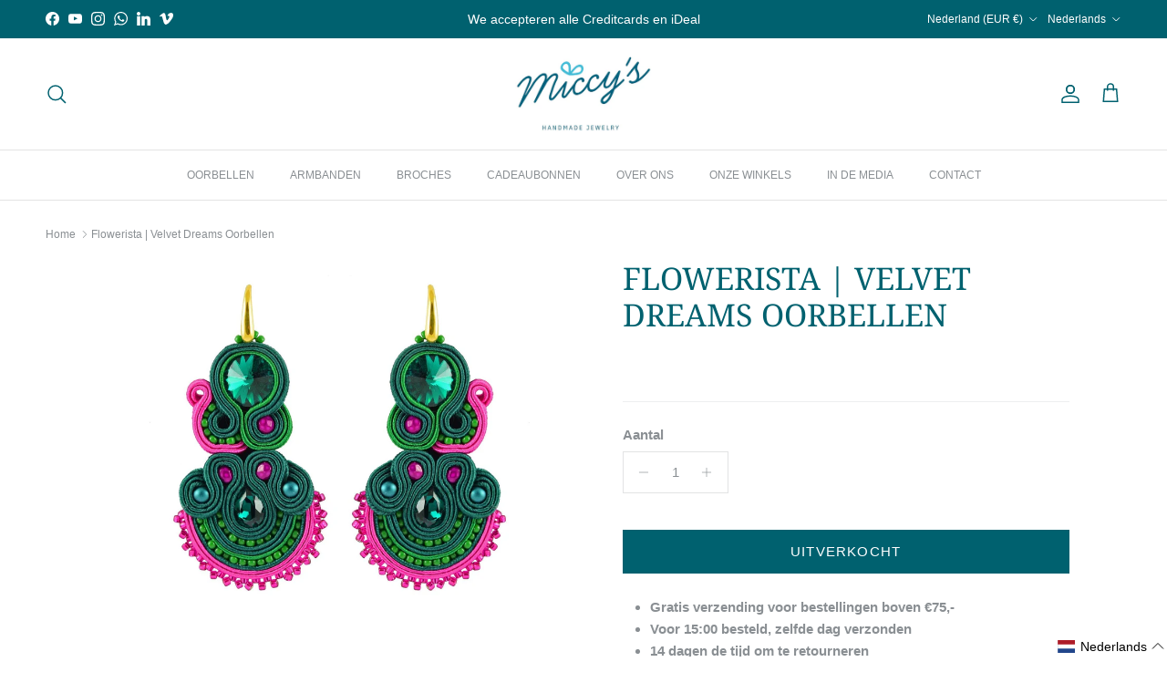

--- FILE ---
content_type: text/html; charset=utf-8
request_url: https://miccys.com/products/flowerista
body_size: 57609
content:
<!doctype html>
<html class="no-js" lang="nl" dir="ltr">
<head><meta charset="utf-8">
<meta name="viewport" content="width=device-width,initial-scale=1">
<title>Flowerista &ndash; Miccy&#39;s Jewelz Europe</title><link rel="canonical" href="https://miccys.com/products/flowerista"><link rel="icon" href="//miccys.com/cdn/shop/files/favicon_c9309ed5-c232-4c7d-aa8f-16932a0f98dd.png?crop=center&height=48&v=1613738139&width=48" type="image/png">
  <link rel="apple-touch-icon" href="//miccys.com/cdn/shop/files/favicon_c9309ed5-c232-4c7d-aa8f-16932a0f98dd.png?crop=center&height=180&v=1613738139&width=180"><meta name="description" content="Miccy&#39;s iconic Flowerista. Unique earrings, handcrafted from the finest materials and finished in 18Kt gold. Shop the latest collection now at Miccys.com!"><meta property="og:site_name" content="Miccy&#39;s Jewelz Europe">
<meta property="og:url" content="https://miccys.com/products/flowerista">
<meta property="og:title" content="Flowerista">
<meta property="og:type" content="product">
<meta property="og:description" content="Miccy&#39;s iconic Flowerista. Unique earrings, handcrafted from the finest materials and finished in 18Kt gold. Shop the latest collection now at Miccys.com!"><meta property="og:image" content="http://miccys.com/cdn/shop/files/flowerista-velvet-dreams-earrings-169850.jpg?crop=center&height=1200&v=1714755795&width=1200">
  <meta property="og:image:secure_url" content="https://miccys.com/cdn/shop/files/flowerista-velvet-dreams-earrings-169850.jpg?crop=center&height=1200&v=1714755795&width=1200">
  <meta property="og:image:width" content="2000">
  <meta property="og:image:height" content="1438"><meta property="og:price:amount" content="215,00">
  <meta property="og:price:currency" content="EUR"><meta name="twitter:card" content="summary_large_image">
<meta name="twitter:title" content="Flowerista">
<meta name="twitter:description" content="Miccy&#39;s iconic Flowerista. Unique earrings, handcrafted from the finest materials and finished in 18Kt gold. Shop the latest collection now at Miccys.com!">
<style>@font-face {
  font-family: "Noto Serif";
  font-weight: 400;
  font-style: normal;
  font-display: fallback;
  src: url("//miccys.com/cdn/fonts/noto_serif/notoserif_n4.157efcc933874b41c43d5a6a81253eedd9845384.woff2") format("woff2"),
       url("//miccys.com/cdn/fonts/noto_serif/notoserif_n4.e95a8b0e448c8154cafc9526753c78ba0f8e894e.woff") format("woff");
}
@font-face {
  font-family: "Noto Serif";
  font-weight: 400;
  font-style: normal;
  font-display: fallback;
  src: url("//miccys.com/cdn/fonts/noto_serif/notoserif_n4.157efcc933874b41c43d5a6a81253eedd9845384.woff2") format("woff2"),
       url("//miccys.com/cdn/fonts/noto_serif/notoserif_n4.e95a8b0e448c8154cafc9526753c78ba0f8e894e.woff") format("woff");
}
:root {
  --page-container-width:          1520px;
  --reading-container-width:       720px;
  --divider-opacity:               0.14;
  --gutter-large:                  30px;
  --gutter-desktop:                20px;
  --gutter-mobile:                 16px;
  --section-padding:               50px;
  --larger-section-padding:        80px;
  --larger-section-padding-mobile: 60px;
  --largest-section-padding:       110px;
  --aos-animate-duration:          0.6s;

  --base-font-family:              Helvetica, Arial, sans-serif;
  --base-font-weight:              400;
  --base-font-style:               normal;
  --heading-font-family:           "Noto Serif", serif;
  --heading-font-weight:           400;
  --heading-font-style:            normal;
  --heading-font-letter-spacing:   normal;
  --logo-font-family:              "Noto Serif", serif;
  --logo-font-weight:              400;
  --logo-font-style:               normal;
  --nav-font-family:               Helvetica, Arial, sans-serif;
  --nav-font-weight:               400;
  --nav-font-style:                normal;

  --base-text-size:15px;
  --base-line-height:              1.6;
  --input-text-size:16px;
  --smaller-text-size-1:12px;
  --smaller-text-size-2:14px;
  --smaller-text-size-3:12px;
  --smaller-text-size-4:11px;
  --larger-text-size:34px;
  --super-large-text-size:60px;
  --super-large-mobile-text-size:27px;
  --larger-mobile-text-size:27px;
  --logo-text-size:26px;--btn-letter-spacing: 0.08em;
    --btn-text-transform: uppercase;
    --button-text-size: 13px;
    --quickbuy-button-text-size: 13;
    --small-feature-link-font-size: 0.75em;
    --input-btn-padding-top: 1.2em;
    --input-btn-padding-bottom: 1.2em;--heading-text-transform:uppercase;
  --nav-text-size:                      12px;
  --mobile-menu-font-weight:            600;

  --body-bg-color:                      255 255 255;
  --bg-color:                           255 255 255;
  --body-text-color:                    138 143 147;
  --text-color:                         138 143 147;

  --header-text-col:                    #00616f;--header-text-hover-col:             var(--main-nav-link-hover-col);--header-bg-col:                     #ffffff;
  --heading-color:                     0 97 111;
  --body-heading-color:                0 97 111;
  --heading-divider-col:               #e4e4e4;

  --logo-col:                          #232323;
  --main-nav-bg:                       #ffffff;
  --main-nav-link-col:                 #8a8f93;
  --main-nav-link-hover-col:           #000000;
  --main-nav-link-featured-col:        #249eb3;

  --link-color:                        0 97 111;
  --body-link-color:                   0 97 111;

  --btn-bg-color:                        0 97 111;
  --btn-bg-hover-color:                  0 0 0;
  --btn-border-color:                    0 97 111;
  --btn-border-hover-color:              0 0 0;
  --btn-text-color:                      255 255 255;
  --btn-text-hover-color:                255 255 255;--btn-alt-bg-color:                    255 255 255;
  --btn-alt-text-color:                  0 97 111;
  --btn-alt-border-color:                0 97 111;
  --btn-alt-border-hover-color:          0 97 111;--btn-ter-bg-color:                    235 235 235;
  --btn-ter-text-color:                  88 92 95;
  --btn-ter-bg-hover-color:              0 97 111;
  --btn-ter-text-hover-color:            255 255 255;--btn-border-radius: 0;
    --btn-inspired-border-radius: 0;--color-scheme-default:                             #ffffff;
  --color-scheme-default-color:                       255 255 255;
  --color-scheme-default-text-color:                  138 143 147;
  --color-scheme-default-head-color:                  0 97 111;
  --color-scheme-default-link-color:                  0 97 111;
  --color-scheme-default-btn-text-color:              255 255 255;
  --color-scheme-default-btn-text-hover-color:        255 255 255;
  --color-scheme-default-btn-bg-color:                0 97 111;
  --color-scheme-default-btn-bg-hover-color:          0 0 0;
  --color-scheme-default-btn-border-color:            0 97 111;
  --color-scheme-default-btn-border-hover-color:      0 0 0;
  --color-scheme-default-btn-alt-text-color:          0 97 111;
  --color-scheme-default-btn-alt-bg-color:            255 255 255;
  --color-scheme-default-btn-alt-border-color:        0 97 111;
  --color-scheme-default-btn-alt-border-hover-color:  0 97 111;

  --color-scheme-1:                             #ffffff;
  --color-scheme-1-color:                       255 255 255;
  --color-scheme-1-text-color:                  0 97 111;
  --color-scheme-1-head-color:                  0 97 111;
  --color-scheme-1-link-color:                  36 158 179;
  --color-scheme-1-btn-text-color:              255 255 255;
  --color-scheme-1-btn-text-hover-color:        255 255 255;
  --color-scheme-1-btn-bg-color:                0 97 111;
  --color-scheme-1-btn-bg-hover-color:          0 0 0;
  --color-scheme-1-btn-border-color:            0 97 111;
  --color-scheme-1-btn-border-hover-color:      0 0 0;
  --color-scheme-1-btn-alt-text-color:          0 97 111;
  --color-scheme-1-btn-alt-bg-color:            255 255 255;
  --color-scheme-1-btn-alt-border-color:        0 97 111;
  --color-scheme-1-btn-alt-border-hover-color:  0 97 111;

  --color-scheme-2:                             #faf2e6;
  --color-scheme-2-color:                       250 242 230;
  --color-scheme-2-text-color:                  91 87 83;
  --color-scheme-2-head-color:                  0 97 111;
  --color-scheme-2-link-color:                  36 158 179;
  --color-scheme-2-btn-text-color:              255 255 255;
  --color-scheme-2-btn-text-hover-color:        255 255 255;
  --color-scheme-2-btn-bg-color:                0 97 111;
  --color-scheme-2-btn-bg-hover-color:          0 0 0;
  --color-scheme-2-btn-border-color:            0 97 111;
  --color-scheme-2-btn-border-hover-color:      0 0 0;
  --color-scheme-2-btn-alt-text-color:          35 35 35;
  --color-scheme-2-btn-alt-bg-color:            255 255 255;
  --color-scheme-2-btn-alt-border-color:        35 35 35;
  --color-scheme-2-btn-alt-border-hover-color:  35 35 35;

  /* Shop Pay payment terms */
  --payment-terms-background-color:    #ffffff;--quickbuy-bg: 255 255 255;--body-input-background-color:       rgb(var(--body-bg-color));
  --input-background-color:            rgb(var(--body-bg-color));
  --body-input-text-color:             var(--body-text-color);
  --input-text-color:                  var(--body-text-color);
  --body-input-border-color:           rgb(226, 227, 228);
  --input-border-color:                rgb(226, 227, 228);
  --input-border-color-hover:          rgb(191, 193, 196);
  --input-border-color-active:         rgb(138, 143, 147);

  --swatch-cross-svg:                  url("data:image/svg+xml,%3Csvg xmlns='http://www.w3.org/2000/svg' width='240' height='240' viewBox='0 0 24 24' fill='none' stroke='rgb(226, 227, 228)' stroke-width='0.09' preserveAspectRatio='none' %3E%3Cline x1='24' y1='0' x2='0' y2='24'%3E%3C/line%3E%3C/svg%3E");
  --swatch-cross-hover:                url("data:image/svg+xml,%3Csvg xmlns='http://www.w3.org/2000/svg' width='240' height='240' viewBox='0 0 24 24' fill='none' stroke='rgb(191, 193, 196)' stroke-width='0.09' preserveAspectRatio='none' %3E%3Cline x1='24' y1='0' x2='0' y2='24'%3E%3C/line%3E%3C/svg%3E");
  --swatch-cross-active:               url("data:image/svg+xml,%3Csvg xmlns='http://www.w3.org/2000/svg' width='240' height='240' viewBox='0 0 24 24' fill='none' stroke='rgb(138, 143, 147)' stroke-width='0.09' preserveAspectRatio='none' %3E%3Cline x1='24' y1='0' x2='0' y2='24'%3E%3C/line%3E%3C/svg%3E");

  --footer-divider-col:                #00616f;
  --footer-text-col:                   92 92 92;
  --footer-heading-col:                23 23 23;
  --footer-bg-col:                     255 255 255;--product-label-overlay-justify: flex-start;--product-label-overlay-align: flex-start;--product-label-overlay-reduction-text:   #ffffff;
  --product-label-overlay-reduction-bg:     #b33e3e;
  --product-label-overlay-reduction-text-weight: 600;
  --product-label-overlay-stock-text:       #ffffff;
  --product-label-overlay-stock-bg:         #09728c;
  --product-label-overlay-new-text:         #ffffff;
  --product-label-overlay-new-bg:           #b4dff0;
  --product-label-overlay-meta-text:        #00c2c1;
  --product-label-overlay-meta-bg:          #e4e4e4;
  --product-label-sale-text:                #c20000;
  --product-label-sold-text:                #00616F;
  --product-label-preorder-text:            #249eb3;

  --product-block-crop-align:               center;

  
  --product-block-price-align:              center;
  --product-block-price-item-margin-start:  .25rem;
  --product-block-price-item-margin-end:    .25rem;
  

  

  --collection-block-image-position:   center center;

  --swatch-picker-image-size:          40px;
  --swatch-crop-align:                 center center;

  --image-overlay-text-color:          255 255 255;--image-overlay-bg:                  rgba(91, 87, 83, 0.14);
  --image-overlay-shadow-start:        rgb(0 0 0 / 0.46);
  --image-overlay-box-opacity:         0.88;--product-inventory-ok-box-color:            #f2faf0;
  --product-inventory-ok-text-color:           #108043;
  --product-inventory-ok-icon-box-fill-color:  #fff;
  --product-inventory-low-box-color:           #fcf1cd;
  --product-inventory-low-text-color:          #dd9a1a;
  --product-inventory-low-icon-box-fill-color: #fff;
  --product-inventory-low-text-color-channels: 16, 128, 67;
  --product-inventory-ok-text-color-channels:  221, 154, 26;

  --rating-star-color: 36 158 179;--overlay-align-left: start;
    --overlay-align-right: end;}html[dir=rtl] {
  --overlay-right-text-m-left: 0;
  --overlay-right-text-m-right: auto;
  --overlay-left-shadow-left-left: 15%;
  --overlay-left-shadow-left-right: -50%;
  --overlay-left-shadow-right-left: -85%;
  --overlay-left-shadow-right-right: 0;
}.image-overlay--bg-box .text-overlay .text-overlay__text {
    --image-overlay-box-bg: 255 255 255;
    --heading-color: var(--body-heading-color);
    --text-color: var(--body-text-color);
    --link-color: var(--body-link-color);
  }::selection {
    background: rgb(var(--body-heading-color));
    color: rgb(var(--body-bg-color));
  }
  ::-moz-selection {
    background: rgb(var(--body-heading-color));
    color: rgb(var(--body-bg-color));
  }.use-color-scheme--default {
  --product-label-sale-text:           #c20000;
  --product-label-sold-text:           #00616F;
  --product-label-preorder-text:       #249eb3;
  --input-background-color:            rgb(var(--body-bg-color));
  --input-text-color:                  var(--body-input-text-color);
  --input-border-color:                rgb(226, 227, 228);
  --input-border-color-hover:          rgb(191, 193, 196);
  --input-border-color-active:         rgb(138, 143, 147);
}</style>

  <link href="//miccys.com/cdn/shop/t/81/assets/main.css?v=59812818702299870031767438417" rel="stylesheet" type="text/css" media="all" />
<link rel="preload" as="font" href="//miccys.com/cdn/fonts/noto_serif/notoserif_n4.157efcc933874b41c43d5a6a81253eedd9845384.woff2" type="font/woff2" crossorigin><script>
    document.documentElement.className = document.documentElement.className.replace('no-js', 'js');

    window.theme = {
      info: {
        name: 'Symmetry',
        version: '8.1.1'
      },
      device: {
        hasTouch: window.matchMedia('(any-pointer: coarse)').matches,
        hasHover: window.matchMedia('(hover: hover)').matches
      },
      mediaQueries: {
        md: '(min-width: 768px)',
        productMediaCarouselBreak: '(min-width: 1041px)'
      },
      routes: {
        base: 'https://miccys.com',
        cart: '/cart',
        cartAdd: '/cart/add.js',
        cartUpdate: '/cart/update.js',
        predictiveSearch: '/search/suggest'
      },
      strings: {
        cartTermsConfirmation: "U moet akkoord gaan met de voorwaarden voordat u verdergaat.",
        cartItemsQuantityError: "U kunt slechts [QUANTITY] van dit artikel aan uw winkelwagen toevoegen.",
        generalSearchViewAll: "Alle zoekresultaten weergeven",
        noStock: "Uitverkocht",
        noVariant: "Niet beschikbaar",
        productsProductChooseA: "Kiezen",
        generalSearchPages: "Pagina’s",
        generalSearchNoResultsWithoutTerms: "Sorry, we hebben geen resultaten gevonden",
        shippingCalculator: {
          singleRate: "Er is één verzendtarief voor deze bestemming:",
          multipleRates: "Er zijn meerdere verzendtarieven voor deze bestemming:",
          noRates: "Wij verzenden niet naar deze bestemming."
        },
        regularPrice: "Reguliere prijs",
        salePrice: "Verkoopprijs"
      },
      settings: {
        moneyWithCurrencyFormat: "\u003cspan class=wd_discount\u003e€{{amount_with_comma_separator}} EUR\u003c\/span\u003e",
        cartType: "drawer",
        afterAddToCart: "drawer",
        quickbuyStyle: "whole",
        externalLinksNewTab: true,
        internalLinksSmoothScroll: true
      }
    }

    theme.inlineNavigationCheck = function() {
      var pageHeader = document.querySelector('.pageheader'),
          inlineNavContainer = pageHeader.querySelector('.logo-area__left__inner'),
          inlineNav = inlineNavContainer.querySelector('.navigation--left');
      if (inlineNav && getComputedStyle(inlineNav).display != 'none') {
        var inlineMenuCentered = document.querySelector('.pageheader--layout-inline-menu-center'),
            logoContainer = document.querySelector('.logo-area__middle__inner');
        if(inlineMenuCentered) {
          var rightWidth = document.querySelector('.logo-area__right__inner').clientWidth,
              middleWidth = logoContainer.clientWidth,
              logoArea = document.querySelector('.logo-area'),
              computedLogoAreaStyle = getComputedStyle(logoArea),
              logoAreaInnerWidth = logoArea.clientWidth - Math.ceil(parseFloat(computedLogoAreaStyle.paddingLeft)) - Math.ceil(parseFloat(computedLogoAreaStyle.paddingRight)),
              availableNavWidth = logoAreaInnerWidth - Math.max(rightWidth, middleWidth) * 2 - 40;
          inlineNavContainer.style.maxWidth = availableNavWidth + 'px';
        }

        var firstInlineNavLink = inlineNav.querySelector('.navigation__item:first-child'),
            lastInlineNavLink = inlineNav.querySelector('.navigation__item:last-child');
        if (lastInlineNavLink) {
          var inlineNavWidth = null;
          if(document.querySelector('html[dir=rtl]')) {
            inlineNavWidth = firstInlineNavLink.offsetLeft - lastInlineNavLink.offsetLeft + firstInlineNavLink.offsetWidth;
          } else {
            inlineNavWidth = lastInlineNavLink.offsetLeft - firstInlineNavLink.offsetLeft + lastInlineNavLink.offsetWidth;
          }
          if (inlineNavContainer.offsetWidth >= inlineNavWidth) {
            pageHeader.classList.add('pageheader--layout-inline-permitted');
            var tallLogo = logoContainer.clientHeight > lastInlineNavLink.clientHeight + 20;
            if (tallLogo) {
              inlineNav.classList.add('navigation--tight-underline');
            } else {
              inlineNav.classList.remove('navigation--tight-underline');
            }
          } else {
            pageHeader.classList.remove('pageheader--layout-inline-permitted');
          }
        }
      }
    };

    theme.setInitialHeaderHeightProperty = () => {
      const section = document.querySelector('.section-header');
      if (section) {
        document.documentElement.style.setProperty('--theme-header-height', Math.ceil(section.clientHeight) + 'px');
      }
    };
  </script>

  <script src="//miccys.com/cdn/shop/t/81/assets/main.js?v=25831844697274821701767438417" defer></script>
    <script src="//miccys.com/cdn/shop/t/81/assets/animate-on-scroll.js?v=15249566486942820451767438401" defer></script>
    <link href="//miccys.com/cdn/shop/t/81/assets/animate-on-scroll.css?v=135962721104954213331767438400" rel="stylesheet" type="text/css" media="all" />
  

  <script>window.performance && window.performance.mark && window.performance.mark('shopify.content_for_header.start');</script><meta name="google-site-verification" content="-lw-vL8HmR0zm2YZaeVufinX35YDL9tDAHSxU382ORc">
<meta name="google-site-verification" content="A63oo4s-xQf1YfRDCquTnHQ5Feop38HDDPPiYHgqrDY">
<meta name="facebook-domain-verification" content="9g0xawgczkhq9k8l9sb0us3vmcqeyi">
<meta name="facebook-domain-verification" content="u47yt5jbh6qcigpvgymwrrtpcorwda">
<meta name="facebook-domain-verification" content="k4yi5zr6ypdg290rpyy0pr2dajg7bj">
<meta id="shopify-digital-wallet" name="shopify-digital-wallet" content="/2607022150/digital_wallets/dialog">
<meta name="shopify-checkout-api-token" content="7f0c33b471381bff648f7aa75819b44f">
<meta id="in-context-paypal-metadata" data-shop-id="2607022150" data-venmo-supported="false" data-environment="production" data-locale="nl_NL" data-paypal-v4="true" data-currency="EUR">
<link rel="alternate" hreflang="x-default" href="https://miccys.com/products/flowerista">
<link rel="alternate" hreflang="nl-BE" href="https://miccys.be/products/flowerista">
<link rel="alternate" hreflang="en-BE" href="https://miccys.be/en/products/flowerista">
<link rel="alternate" hreflang="fr-BE" href="https://miccys.be/fr/products/flowerista">
<link rel="alternate" hreflang="nl-NL" href="https://miccys.com/products/flowerista">
<link rel="alternate" hreflang="en-NL" href="https://miccys.com/en/products/flowerista">
<link rel="alternate" hreflang="de-NL" href="https://miccys.com/de/products/flowerista">
<link rel="alternate" hreflang="fr-NL" href="https://miccys.com/fr/products/flowerista">
<link rel="alternate" hreflang="de-DE" href="https://miccys.de/products/flowerista">
<link rel="alternate" hreflang="en-DE" href="https://miccys.de/en/products/flowerista">
<link rel="alternate" type="application/json+oembed" href="https://miccys.com/products/flowerista.oembed">
<script async="async" src="/checkouts/internal/preloads.js?locale=nl-NL"></script>
<link rel="preconnect" href="https://shop.app" crossorigin="anonymous">
<script async="async" src="https://shop.app/checkouts/internal/preloads.js?locale=nl-NL&shop_id=2607022150" crossorigin="anonymous"></script>
<script id="apple-pay-shop-capabilities" type="application/json">{"shopId":2607022150,"countryCode":"NL","currencyCode":"EUR","merchantCapabilities":["supports3DS"],"merchantId":"gid:\/\/shopify\/Shop\/2607022150","merchantName":"Miccy's Jewelz Europe","requiredBillingContactFields":["postalAddress","email","phone"],"requiredShippingContactFields":["postalAddress","email","phone"],"shippingType":"shipping","supportedNetworks":["visa","maestro","masterCard","amex"],"total":{"type":"pending","label":"Miccy's Jewelz Europe","amount":"1.00"},"shopifyPaymentsEnabled":true,"supportsSubscriptions":true}</script>
<script id="shopify-features" type="application/json">{"accessToken":"7f0c33b471381bff648f7aa75819b44f","betas":["rich-media-storefront-analytics"],"domain":"miccys.com","predictiveSearch":true,"shopId":2607022150,"locale":"nl"}</script>
<script>var Shopify = Shopify || {};
Shopify.shop = "miccy-s.myshopify.com";
Shopify.locale = "nl";
Shopify.currency = {"active":"EUR","rate":"1.0"};
Shopify.country = "NL";
Shopify.theme = {"name":"260103_live theme 8.1.1 v3.01","id":192312115525,"schema_name":"Symmetry","schema_version":"8.1.1","theme_store_id":568,"role":"main"};
Shopify.theme.handle = "null";
Shopify.theme.style = {"id":null,"handle":null};
Shopify.cdnHost = "miccys.com/cdn";
Shopify.routes = Shopify.routes || {};
Shopify.routes.root = "/";</script>
<script type="module">!function(o){(o.Shopify=o.Shopify||{}).modules=!0}(window);</script>
<script>!function(o){function n(){var o=[];function n(){o.push(Array.prototype.slice.apply(arguments))}return n.q=o,n}var t=o.Shopify=o.Shopify||{};t.loadFeatures=n(),t.autoloadFeatures=n()}(window);</script>
<script>
  window.ShopifyPay = window.ShopifyPay || {};
  window.ShopifyPay.apiHost = "shop.app\/pay";
  window.ShopifyPay.redirectState = null;
</script>
<script id="shop-js-analytics" type="application/json">{"pageType":"product"}</script>
<script defer="defer" async type="module" src="//miccys.com/cdn/shopifycloud/shop-js/modules/v2/client.init-shop-cart-sync_temwk-5i.nl.esm.js"></script>
<script defer="defer" async type="module" src="//miccys.com/cdn/shopifycloud/shop-js/modules/v2/chunk.common_CCZ-xm-Q.esm.js"></script>
<script type="module">
  await import("//miccys.com/cdn/shopifycloud/shop-js/modules/v2/client.init-shop-cart-sync_temwk-5i.nl.esm.js");
await import("//miccys.com/cdn/shopifycloud/shop-js/modules/v2/chunk.common_CCZ-xm-Q.esm.js");

  window.Shopify.SignInWithShop?.initShopCartSync?.({"fedCMEnabled":true,"windoidEnabled":true});

</script>
<script>
  window.Shopify = window.Shopify || {};
  if (!window.Shopify.featureAssets) window.Shopify.featureAssets = {};
  window.Shopify.featureAssets['shop-js'] = {"shop-cart-sync":["modules/v2/client.shop-cart-sync_C_VO6eFW.nl.esm.js","modules/v2/chunk.common_CCZ-xm-Q.esm.js"],"init-fed-cm":["modules/v2/client.init-fed-cm_FItnDNcC.nl.esm.js","modules/v2/chunk.common_CCZ-xm-Q.esm.js"],"shop-button":["modules/v2/client.shop-button_IpPg0fLo.nl.esm.js","modules/v2/chunk.common_CCZ-xm-Q.esm.js"],"init-windoid":["modules/v2/client.init-windoid_DdE6oLv5.nl.esm.js","modules/v2/chunk.common_CCZ-xm-Q.esm.js"],"shop-cash-offers":["modules/v2/client.shop-cash-offers_D6q7lL9C.nl.esm.js","modules/v2/chunk.common_CCZ-xm-Q.esm.js","modules/v2/chunk.modal_BmkKFhvx.esm.js"],"shop-toast-manager":["modules/v2/client.shop-toast-manager_Bl40k8tl.nl.esm.js","modules/v2/chunk.common_CCZ-xm-Q.esm.js"],"init-shop-email-lookup-coordinator":["modules/v2/client.init-shop-email-lookup-coordinator_BOK7joXB.nl.esm.js","modules/v2/chunk.common_CCZ-xm-Q.esm.js"],"pay-button":["modules/v2/client.pay-button_C7i2_XxJ.nl.esm.js","modules/v2/chunk.common_CCZ-xm-Q.esm.js"],"avatar":["modules/v2/client.avatar_BTnouDA3.nl.esm.js"],"init-shop-cart-sync":["modules/v2/client.init-shop-cart-sync_temwk-5i.nl.esm.js","modules/v2/chunk.common_CCZ-xm-Q.esm.js"],"shop-login-button":["modules/v2/client.shop-login-button_DdCzYdFS.nl.esm.js","modules/v2/chunk.common_CCZ-xm-Q.esm.js","modules/v2/chunk.modal_BmkKFhvx.esm.js"],"init-customer-accounts-sign-up":["modules/v2/client.init-customer-accounts-sign-up_DFXIGKiG.nl.esm.js","modules/v2/client.shop-login-button_DdCzYdFS.nl.esm.js","modules/v2/chunk.common_CCZ-xm-Q.esm.js","modules/v2/chunk.modal_BmkKFhvx.esm.js"],"init-shop-for-new-customer-accounts":["modules/v2/client.init-shop-for-new-customer-accounts_CnDrhKuX.nl.esm.js","modules/v2/client.shop-login-button_DdCzYdFS.nl.esm.js","modules/v2/chunk.common_CCZ-xm-Q.esm.js","modules/v2/chunk.modal_BmkKFhvx.esm.js"],"init-customer-accounts":["modules/v2/client.init-customer-accounts_9lqyQGg7.nl.esm.js","modules/v2/client.shop-login-button_DdCzYdFS.nl.esm.js","modules/v2/chunk.common_CCZ-xm-Q.esm.js","modules/v2/chunk.modal_BmkKFhvx.esm.js"],"shop-follow-button":["modules/v2/client.shop-follow-button_DDFkCFR_.nl.esm.js","modules/v2/chunk.common_CCZ-xm-Q.esm.js","modules/v2/chunk.modal_BmkKFhvx.esm.js"],"lead-capture":["modules/v2/client.lead-capture_D6a5IkTE.nl.esm.js","modules/v2/chunk.common_CCZ-xm-Q.esm.js","modules/v2/chunk.modal_BmkKFhvx.esm.js"],"checkout-modal":["modules/v2/client.checkout-modal_ls22PHbP.nl.esm.js","modules/v2/chunk.common_CCZ-xm-Q.esm.js","modules/v2/chunk.modal_BmkKFhvx.esm.js"],"shop-login":["modules/v2/client.shop-login_DnuKONkX.nl.esm.js","modules/v2/chunk.common_CCZ-xm-Q.esm.js","modules/v2/chunk.modal_BmkKFhvx.esm.js"],"payment-terms":["modules/v2/client.payment-terms_Cx_gmh72.nl.esm.js","modules/v2/chunk.common_CCZ-xm-Q.esm.js","modules/v2/chunk.modal_BmkKFhvx.esm.js"]};
</script>
<script>(function() {
  var isLoaded = false;
  function asyncLoad() {
    if (isLoaded) return;
    isLoaded = true;
    var urls = ["https:\/\/chimpstatic.com\/mcjs-connected\/js\/users\/1ac95746b6fc8fe8917968e91\/dc5d5b62fc44679acdcd95ae0.js?shop=miccy-s.myshopify.com","https:\/\/sdks.automizely.com\/conversions\/v1\/conversions.js?app_connection_id=1c4d50c9ca1c4d2f9de2283f9e59c12f\u0026mapped_org_id=1392cb8a573deab98f2d90af4fd6d7d1_v1\u0026shop=miccy-s.myshopify.com","https:\/\/ecommplugins-scripts.trustpilot.com\/v2.1\/js\/header.min.js?settings=eyJrZXkiOiJlYU40YTNsbmdMTDkzOEZRIiwicyI6Im5vbmUifQ==\u0026shop=miccy-s.myshopify.com","https:\/\/ecommplugins-trustboxsettings.trustpilot.com\/miccy-s.myshopify.com.js?settings=1728491714152\u0026shop=miccy-s.myshopify.com","https:\/\/widget.trustpilot.com\/bootstrap\/v5\/tp.widget.sync.bootstrap.min.js?shop=miccy-s.myshopify.com"];
    for (var i = 0; i < urls.length; i++) {
      var s = document.createElement('script');
      s.type = 'text/javascript';
      s.async = true;
      s.src = urls[i];
      var x = document.getElementsByTagName('script')[0];
      x.parentNode.insertBefore(s, x);
    }
  };
  if(window.attachEvent) {
    window.attachEvent('onload', asyncLoad);
  } else {
    window.addEventListener('load', asyncLoad, false);
  }
})();</script>
<script id="__st">var __st={"a":2607022150,"offset":3600,"reqid":"aba571b8-642d-407d-a334-2a79ca94642a-1769027130","pageurl":"miccys.com\/products\/flowerista","u":"2dc901faa6d0","p":"product","rtyp":"product","rid":1928390148166};</script>
<script>window.ShopifyPaypalV4VisibilityTracking = true;</script>
<script id="captcha-bootstrap">!function(){'use strict';const t='contact',e='account',n='new_comment',o=[[t,t],['blogs',n],['comments',n],[t,'customer']],c=[[e,'customer_login'],[e,'guest_login'],[e,'recover_customer_password'],[e,'create_customer']],r=t=>t.map((([t,e])=>`form[action*='/${t}']:not([data-nocaptcha='true']) input[name='form_type'][value='${e}']`)).join(','),a=t=>()=>t?[...document.querySelectorAll(t)].map((t=>t.form)):[];function s(){const t=[...o],e=r(t);return a(e)}const i='password',u='form_key',d=['recaptcha-v3-token','g-recaptcha-response','h-captcha-response',i],f=()=>{try{return window.sessionStorage}catch{return}},m='__shopify_v',_=t=>t.elements[u];function p(t,e,n=!1){try{const o=window.sessionStorage,c=JSON.parse(o.getItem(e)),{data:r}=function(t){const{data:e,action:n}=t;return t[m]||n?{data:e,action:n}:{data:t,action:n}}(c);for(const[e,n]of Object.entries(r))t.elements[e]&&(t.elements[e].value=n);n&&o.removeItem(e)}catch(o){console.error('form repopulation failed',{error:o})}}const l='form_type',E='cptcha';function T(t){t.dataset[E]=!0}const w=window,h=w.document,L='Shopify',v='ce_forms',y='captcha';let A=!1;((t,e)=>{const n=(g='f06e6c50-85a8-45c8-87d0-21a2b65856fe',I='https://cdn.shopify.com/shopifycloud/storefront-forms-hcaptcha/ce_storefront_forms_captcha_hcaptcha.v1.5.2.iife.js',D={infoText:'Beschermd door hCaptcha',privacyText:'Privacy',termsText:'Voorwaarden'},(t,e,n)=>{const o=w[L][v],c=o.bindForm;if(c)return c(t,g,e,D).then(n);var r;o.q.push([[t,g,e,D],n]),r=I,A||(h.body.append(Object.assign(h.createElement('script'),{id:'captcha-provider',async:!0,src:r})),A=!0)});var g,I,D;w[L]=w[L]||{},w[L][v]=w[L][v]||{},w[L][v].q=[],w[L][y]=w[L][y]||{},w[L][y].protect=function(t,e){n(t,void 0,e),T(t)},Object.freeze(w[L][y]),function(t,e,n,w,h,L){const[v,y,A,g]=function(t,e,n){const i=e?o:[],u=t?c:[],d=[...i,...u],f=r(d),m=r(i),_=r(d.filter((([t,e])=>n.includes(e))));return[a(f),a(m),a(_),s()]}(w,h,L),I=t=>{const e=t.target;return e instanceof HTMLFormElement?e:e&&e.form},D=t=>v().includes(t);t.addEventListener('submit',(t=>{const e=I(t);if(!e)return;const n=D(e)&&!e.dataset.hcaptchaBound&&!e.dataset.recaptchaBound,o=_(e),c=g().includes(e)&&(!o||!o.value);(n||c)&&t.preventDefault(),c&&!n&&(function(t){try{if(!f())return;!function(t){const e=f();if(!e)return;const n=_(t);if(!n)return;const o=n.value;o&&e.removeItem(o)}(t);const e=Array.from(Array(32),(()=>Math.random().toString(36)[2])).join('');!function(t,e){_(t)||t.append(Object.assign(document.createElement('input'),{type:'hidden',name:u})),t.elements[u].value=e}(t,e),function(t,e){const n=f();if(!n)return;const o=[...t.querySelectorAll(`input[type='${i}']`)].map((({name:t})=>t)),c=[...d,...o],r={};for(const[a,s]of new FormData(t).entries())c.includes(a)||(r[a]=s);n.setItem(e,JSON.stringify({[m]:1,action:t.action,data:r}))}(t,e)}catch(e){console.error('failed to persist form',e)}}(e),e.submit())}));const S=(t,e)=>{t&&!t.dataset[E]&&(n(t,e.some((e=>e===t))),T(t))};for(const o of['focusin','change'])t.addEventListener(o,(t=>{const e=I(t);D(e)&&S(e,y())}));const B=e.get('form_key'),M=e.get(l),P=B&&M;t.addEventListener('DOMContentLoaded',(()=>{const t=y();if(P)for(const e of t)e.elements[l].value===M&&p(e,B);[...new Set([...A(),...v().filter((t=>'true'===t.dataset.shopifyCaptcha))])].forEach((e=>S(e,t)))}))}(h,new URLSearchParams(w.location.search),n,t,e,['guest_login'])})(!0,!0)}();</script>
<script integrity="sha256-4kQ18oKyAcykRKYeNunJcIwy7WH5gtpwJnB7kiuLZ1E=" data-source-attribution="shopify.loadfeatures" defer="defer" src="//miccys.com/cdn/shopifycloud/storefront/assets/storefront/load_feature-a0a9edcb.js" crossorigin="anonymous"></script>
<script crossorigin="anonymous" defer="defer" src="//miccys.com/cdn/shopifycloud/storefront/assets/shopify_pay/storefront-65b4c6d7.js?v=20250812"></script>
<script data-source-attribution="shopify.dynamic_checkout.dynamic.init">var Shopify=Shopify||{};Shopify.PaymentButton=Shopify.PaymentButton||{isStorefrontPortableWallets:!0,init:function(){window.Shopify.PaymentButton.init=function(){};var t=document.createElement("script");t.src="https://miccys.com/cdn/shopifycloud/portable-wallets/latest/portable-wallets.nl.js",t.type="module",document.head.appendChild(t)}};
</script>
<script data-source-attribution="shopify.dynamic_checkout.buyer_consent">
  function portableWalletsHideBuyerConsent(e){var t=document.getElementById("shopify-buyer-consent"),n=document.getElementById("shopify-subscription-policy-button");t&&n&&(t.classList.add("hidden"),t.setAttribute("aria-hidden","true"),n.removeEventListener("click",e))}function portableWalletsShowBuyerConsent(e){var t=document.getElementById("shopify-buyer-consent"),n=document.getElementById("shopify-subscription-policy-button");t&&n&&(t.classList.remove("hidden"),t.removeAttribute("aria-hidden"),n.addEventListener("click",e))}window.Shopify?.PaymentButton&&(window.Shopify.PaymentButton.hideBuyerConsent=portableWalletsHideBuyerConsent,window.Shopify.PaymentButton.showBuyerConsent=portableWalletsShowBuyerConsent);
</script>
<script data-source-attribution="shopify.dynamic_checkout.cart.bootstrap">document.addEventListener("DOMContentLoaded",(function(){function t(){return document.querySelector("shopify-accelerated-checkout-cart, shopify-accelerated-checkout")}if(t())Shopify.PaymentButton.init();else{new MutationObserver((function(e,n){t()&&(Shopify.PaymentButton.init(),n.disconnect())})).observe(document.body,{childList:!0,subtree:!0})}}));
</script>
<script id='scb4127' type='text/javascript' async='' src='https://miccys.com/cdn/shopifycloud/privacy-banner/storefront-banner.js'></script><link id="shopify-accelerated-checkout-styles" rel="stylesheet" media="screen" href="https://miccys.com/cdn/shopifycloud/portable-wallets/latest/accelerated-checkout-backwards-compat.css" crossorigin="anonymous">
<style id="shopify-accelerated-checkout-cart">
        #shopify-buyer-consent {
  margin-top: 1em;
  display: inline-block;
  width: 100%;
}

#shopify-buyer-consent.hidden {
  display: none;
}

#shopify-subscription-policy-button {
  background: none;
  border: none;
  padding: 0;
  text-decoration: underline;
  font-size: inherit;
  cursor: pointer;
}

#shopify-subscription-policy-button::before {
  box-shadow: none;
}

      </style>
<script id="sections-script" data-sections="related-products,footer" defer="defer" src="//miccys.com/cdn/shop/t/81/compiled_assets/scripts.js?v=26594"></script>
<script>window.performance && window.performance.mark && window.performance.mark('shopify.content_for_header.end');</script>
<!-- CC Custom Head Start --><!-- CC Custom Head End --><script type="text/javascript">
    function showDiscountIconAndDiscountedPricesOverride(arguments) {
        jQuery = arguments[0];
        if (wd_is_cart_page) {
            jQuery('.wd_discount').show();
            jQuery('.hideDiscountedPricesStyles').remove();
            return false;
        }
        jQuery.getJSON('/cart.js', function(cart) {
            if (!callFunctionWD('getShowDiscountPrices', [], true)) {
                jQuery('.wd_discount').show();
                jQuery('.hideDiscountedPricesStyles').remove();
            }
            if (callFunctionWD('getCustomerCanSeeSomeDiscounts', [jQuery], true)) {
                products = [];
                jQuery('a[href]').each(function() {
                    href = jQuery(this).attr('href');
                    productHandle = callFunctionWD('getProductHandle', [jQuery, href], true);
                    if (href.indexOf('products/') !== -1 && !checkImg(href) && !callFunctionWD('checkIfContainNotAllowedSubstrings', [href], true)) {
                        if (!(products.indexOf(productHandle) > -1) && !checkImg(productHandle)) {
                            if (typeof wd_product_handle !== 'undefined') {
                                if (wd_product_handle != productHandle) {
                                    products.push(productHandle);
                                }
                            } else {
                                products.push(productHandle);
                            }
                        }
                    }
                });
                ajaxRequests = [];
                ajaxProducts = [];
                console.log(products);
                jQuery.each(products, function(index, value) {
                    ajaxRequests.push(jQuery.getJSON('/products/' + value + '.js?app=wdDiscountPrice')
                        .done(function(product) {
                            ajaxProducts.push(product);
                        }));
                });

                result = jQuery.when.apply(jQuery, ajaxRequests).always(function() {
                    setTimeout(function() {
                        jQuery.each(ajaxProducts, function(index, product) {
                            jQuery('a[href]').each(function() {
                                aObject = jQuery(this);
                                productHandle = callFunctionWD('getProductHandle', [jQuery, aObject.attr('href')], true);
                                if (aObject.attr('href').indexOf('products/') !== -1 && (product.handle == productHandle || productHandle == encodeURI(product.handle)) && !callFunctionWD('objectIsInCartDrawer', [jQuery, aObject], true)) {
                                    callFunctionWD('discountIconCanBeDisplayedForProduct', [jQuery, product], false);
                                    pathToPrice = callFunctionWD('getPricePath', [jQuery, aObject], true);
                                    if (pathToPrice != null) {
                                        callFunctionWD('showDiscountPriceForProduct', [jQuery, product, cart, pathToPrice, 'wd_catalog'], false);
                                    }
                                }
                            });
                        });
                        if (wd_product_exist && callFunctionWD('getShowDiscountPrices', [], true)) {
                            callFunctionWD('showDiscountPriceForProductDetail', [jQuery, wd_product, cart], false);
                        }
                        callFunctionWD('hideOtherProductCatalogPrices', [jQuery], false);
                        jQuery('.wd_discount').show();
                        jQuery('.hideDiscountedPricesStyles').remove();
                    }, 100);
                });
            } else {
                jQuery('.wd_discount').show();
                jQuery('.hideDiscountedPricesStyles').remove();
            }
        });
    }
    function getCustomerCanSeeSomeDiscountsOverride(arguments) {
        jQuery = arguments[0];
        customerCanSeeSomeDiscounts = false;
        jQuery.each(wd_customers_discounts_theme_config, function(customer_discount_key, customer_discount_value) {
            if (callFunctionWD('getShowDiscountIcon', [customer_discount_value.discount_data], true) || callFunctionWD('getShowDiscountPrices', [], true)) {
                if (callFunctionWD('discountIsAllowedForSelectedCustomer', [jQuery, customer_discount_value], true)) {
                    customerCanSeeSomeDiscounts = true;
                }
            }
        });
        console.log(customerCanSeeSomeDiscounts)
        return customerCanSeeSomeDiscounts;
    }
    function showDiscountPriceForProductOverride(arguments) {
        jQuery = arguments[0];
        product = arguments[1];
        cart = arguments[2];
        pathToPrice = arguments[3];
        pageType = arguments[4];
        console.log('voslo');
        if (callFunctionWD('getShowDiscountPrices', [], true)) {
            jQuery.each(wd_customers_discounts_theme_config, function(customer_discount_key, customer_discount_value) {
                if (parseInt(customer_discount_value.discount_data['method']) == 1 && parseInt(callFunctionWD('getMaybeUndefinedObjectVariableValue', [customer_discount_value.discount_data, 'cd'], true)) == 0 &&
                    !pathToPrice.hasClass(pageType) &&
                    callFunctionWD('getShowDiscountPriceForSelectedOffer', [jQuery, customer_discount_value], true) &&
                    callFunctionWD('discountIsAllowedBasedOnDateRange', [jQuery, customer_discount_value], true) &&
                    callFunctionWD('discountIsAllowedForSelectedProduct', [jQuery, customer_discount_value, product, 'price'], true) &&
                    callFunctionWD('discountIsAllowedForSelectedCustomer', [jQuery, customer_discount_value], true) &&
                    callFunctionWD('cartTotalValueIsHigherThanAllowedInOffer', [customer_discount_value, cart], true) &&
                    callFunctionWD('cartQuantityIsHigherThanAllowedInOffer', [customer_discount_value, cart], true) &&
                    callFunctionWD('applyBasedOnCheapestOrMostExpensiveProductInCart', [customer_discount_value, product, cart], true)
                ) {
                    callFunctionWD('generateDiscountPricesForProduct', [jQuery, pathToPrice, product, customer_discount_value, pageType], false);
                }
            });
        }
    }
</script>
<style>
</style>
<!-- BEGIN app block: shopify://apps/langify/blocks/langify/b50c2edb-8c63-4e36-9e7c-a7fdd62ddb8f --><!-- BEGIN app snippet: ly-switcher-factory -->




<style>
  .ly-switcher-wrapper.ly-hide, .ly-recommendation.ly-hide, .ly-recommendation .ly-submit-btn {
    display: none !important;
  }

  #ly-switcher-factory-template {
    display: none;
  }


  
</style>


<template id="ly-switcher-factory-template">
<div data-breakpoint="" class="ly-switcher-wrapper ly-breakpoint-1 fixed bottom_right ly-hide" style="font-size: 14px; margin: 0px 0px; "><div data-dropup="false" onclick="langify.switcher.toggleSwitcherOpen(this)" class="ly-languages-switcher ly-custom-dropdown-switcher ly-bright-theme" style=" margin: 0px 0px;">
          <span role="button" tabindex="0" aria-label="Selected language: Nederlands" aria-expanded="false" aria-controls="languagesSwitcherList-1" class="ly-custom-dropdown-current" style="background: #ffffff; color: #000000;  "><i class="ly-icon ly-flag-icon ly-flag-icon-nl nl "></i><span class="ly-custom-dropdown-current-inner ly-custom-dropdown-current-inner-text">Nederlands
</span>
<div aria-hidden="true" class="ly-arrow ly-arrow-black stroke" style="vertical-align: middle; width: 14.0px; height: 14.0px;">
        <svg xmlns="http://www.w3.org/2000/svg" viewBox="0 0 14.0 14.0" height="14.0px" width="14.0px" style="position: absolute;">
          <path d="M1 4.5 L7.0 10.5 L13.0 4.5" fill="transparent" stroke="#000000" stroke-width="1px"/>
        </svg>
      </div>
          </span>
          <ul id="languagesSwitcherList-1" role="list" class="ly-custom-dropdown-list ly-is-open ly-bright-theme" style="background: #ffffff; color: #000000; "><li key="nl" style="color: #000000;  margin: 0px 0px;" tabindex="-1">
                  <a class="ly-custom-dropdown-list-element ly-languages-switcher-link ly-bright-theme"
                    href="#"
                      data-language-code="nl" 
                    
                    data-ly-locked="true" rel="nofollow"><i class="ly-icon ly-flag-icon ly-flag-icon-nl"></i><span class="ly-custom-dropdown-list-element-right">Nederlands</span></a>
                </li><li key="en" style="color: #000000;  margin: 0px 0px;" tabindex="-1">
                  <a class="ly-custom-dropdown-list-element ly-languages-switcher-link ly-bright-theme"
                    href="#"
                      data-language-code="en" 
                    
                    data-ly-locked="true" rel="nofollow"><i class="ly-icon ly-flag-icon ly-flag-icon-en"></i><span class="ly-custom-dropdown-list-element-right">Engels</span></a>
                </li><li key="de" style="color: #000000;  margin: 0px 0px;" tabindex="-1">
                  <a class="ly-custom-dropdown-list-element ly-languages-switcher-link ly-bright-theme"
                    href="#"
                      data-language-code="de" 
                    
                    data-ly-locked="true" rel="nofollow"><i class="ly-icon ly-flag-icon ly-flag-icon-de"></i><span class="ly-custom-dropdown-list-element-right">Duits</span></a>
                </li><li key="fr" style="color: #000000;  margin: 0px 0px;" tabindex="-1">
                  <a class="ly-custom-dropdown-list-element ly-languages-switcher-link ly-bright-theme"
                    href="#"
                      data-language-code="fr" 
                    
                    data-ly-locked="true" rel="nofollow"><i class="ly-icon ly-flag-icon ly-flag-icon-fr"></i><span class="ly-custom-dropdown-list-element-right">Frans</span></a>
                </li></ul>
        </div></div>
</template><link rel="preload stylesheet" href="https://cdn.shopify.com/extensions/019a5e5e-a484-720d-b1ab-d37a963e7bba/extension-langify-79/assets/langify-flags.css" as="style" media="print" onload="this.media='all'; this.onload=null;"><!-- END app snippet -->

<script>
  var langify = window.langify || {};
  var customContents = {};
  var customContents_image = {};
  var langifySettingsOverwrites = {};
  var defaultSettings = {
    debug: false,               // BOOL : Enable/disable console logs
    observe: true,              // BOOL : Enable/disable the entire mutation observer (off switch)
    observeLinks: false,
    observeImages: true,
    observeCustomContents: true,
    maxMutations: 5,
    timeout: 100,               // INT : Milliseconds to wait after a mutation, before the next mutation event will be allowed for the element
    linksBlacklist: [],
    usePlaceholderMatching: false
  };

  if(langify.settings) { 
    langifySettingsOverwrites = Object.assign({}, langify.settings);
    langify.settings = Object.assign(defaultSettings, langify.settings); 
  } else { 
    langify.settings = defaultSettings; 
  }

  langify.settings.theme = null;
  langify.settings.switcher = null;
  if(langify.settings.switcher === null) {
    langify.settings.switcher = {};
  }
  langify.settings.switcher.customIcons = null;

  langify.locale = langify.locale || {
    country_code: "NL",
    language_code: "nl",
    currency_code: null,
    primary: false,
    iso_code: "nl",
    root_url: "\/",
    language_id: "ly67289",
    shop_url: "https:\/\/miccys.com",
    domain_feature_enabled: null,
    languages: [{
        iso_code: "nl",
        root_url: "\/",
        domain: null,
      },{
        iso_code: "en",
        root_url: "\/en",
        domain: null,
      },{
        iso_code: "de",
        root_url: "\/de",
        domain: null,
      },{
        iso_code: "fr",
        root_url: "\/fr",
        domain: null,
      },]
  };

  langify.localization = {
    available_countries: ["Andorra","Argentinië","Aruba","Australië","Bahama’s","België","Brazilië","Britse Maagdeneilanden","Canada","Caribisch Nederland","Curaçao","Cyprus","Denemarken","Duitsland","Estland","Finland","Frankrijk","Griekenland","Guernsey","Hongarije","IJsland","Ierland","Indonesië","Isle of Man","Israël","Italië","Kaaimaneilanden","Liechtenstein","Luxemburg","Monaco","Nederland","Noorwegen","Oostenrijk","Portugal","Saint-Barthélemy","Spanje","Tsjechië","Vaticaanstad","Verenigd Koninkrijk","Verenigde Staten","Zuid-Afrika","Zweden","Zwitserland"],
    available_languages: [{"shop_locale":{"locale":"nl","enabled":true,"primary":false,"published":true}},{"shop_locale":{"locale":"en","enabled":true,"primary":true,"published":true}},{"shop_locale":{"locale":"de","enabled":true,"primary":false,"published":true}},{"shop_locale":{"locale":"fr","enabled":true,"primary":false,"published":true}}],
    country: "Nederland",
    language: {"shop_locale":{"locale":"nl","enabled":true,"primary":false,"published":true}},
    market: {
      handle: "nl",
      id: 233439302,
      metafields: {"error":"json not allowed for this object"},
    }
  };

  // Disable link correction ALWAYS on languages with mapped domains
  
  if(langify.locale.root_url == '/') {
    langify.settings.observeLinks = false;
  }


  function extractImageObject(val) {
  if (!val || val === '') return false;

  // Handle src-sets (e.g., "image_600x600.jpg 1x, image_1200x1200.jpg 2x")
  if (val.search(/([0-9]+w?h?x?,)/gi) > -1) {
    val = val.split(/([0-9]+w?h?x?,)/gi)[0];
  }

  const hostBegin = val.indexOf('//') !== -1 ? val.indexOf('//') : 0;
  const hostEnd = val.lastIndexOf('/') + 1;
  const host = val.substring(hostBegin, hostEnd);
  let afterHost = val.substring(hostEnd);

  // Remove query/hash fragments
  afterHost = afterHost.split('#')[0].split('?')[0];

  // Extract name before any Shopify modifiers or file extension
  // e.g., "photo_600x600_crop_center@2x.jpg" → "photo"
  const name = afterHost.replace(
    /(_[0-9]+x[0-9]*|_{width}x|_{size})?(_crop_(top|center|bottom|left|right))?(@[0-9]*x)?(\.progressive)?(\.(png\.jpg|jpe?g|png|gif|webp))?$/i,
    ''
  );

  // Extract file extension (if any)
  let type = '';
  const match = afterHost.match(/\.(png\.jpg|jpe?g|png|gif|webp)$/i);
  if (match) {
    type = match[1].replace('png.jpg', 'jpg'); // fix weird double-extension cases
  }

  // Clean file name with extension or suffixes normalized
  const file = afterHost.replace(
    /(_[0-9]+x[0-9]*|_{width}x|_{size})?(_crop_(top|center|bottom|left|right))?(@[0-9]*x)?(\.progressive)?(\.(png\.jpg|jpe?g|png|gif|webp))?$/i,
    type ? '.' + type : ''
  );

  return { host, name, type, file };
}



  /* Custom Contents Section*/
  var customContents = {};

customContents["JUST IN"
          .toLowerCase()
          .trim()
          .replace(/\s+/g, " ")] = 'NIEUW';

  // Images Section
  

</script><link rel="preload stylesheet" href="https://cdn.shopify.com/extensions/019a5e5e-a484-720d-b1ab-d37a963e7bba/extension-langify-79/assets/langify-lib.css" as="style" media="print" onload="this.media='all'; this.onload=null;"><!-- END app block --><!-- BEGIN app block: shopify://apps/singleton-discounts/blocks/app-block/b262fc7e-ff28-420f-b715-0cd4fe80976e --><!-- BEGIN app snippet: configs -->


    <style>
        .wd_discount{display:block;}
        [itemprop="price"]{display:block;}
    </style>
    
        <div class="hideDiscountedPricesStyles">
            <style>
                .wd_discount{display:none;}
                [itemprop="price"]{display:none;}
            </style>
        </div>
    


<script type="text/javascript">
    var wd_customers_discount_ids = [];
    var wd_products_discount_ids = [];
    var wd_products_collections_gids = [];
    var wd_product_has_some_not_compare_at_price = false;
    var wd_logged_in_customer = false;
    var wd_customer_tags = [];
    var wd_customer_orders_count = 0;
    var wd_is_cart_page = false;
    var wd_is_product_page = false;
    var wd_product_exist = false;
    var wd_product_variants = [];
    var wd_product = {};
    
        var wd_product_exist = true;
        var wd_product = {'id':'1928390148166','price':'21500','variants':[{'id':'19693438173254','compare_at_price':'0'}]};
        var wd_product_collections = JSON.parse(JSON.stringify([{"id":68534566982,"handle":"dreams","title":"Dreams","updated_at":"2026-01-21T13:41:02+01:00","body_html":"\u003cp\u003eDream away with our eye-catching, handcrafted earrings. The Dreams Collection magnifies the precious qualities of everyday objects in a sublime take on the ordinary. Dare to be different and discover the iconic Nature \u0026amp; Animals serie of our Dreams Collection\u003c\/p\u003e","published_at":"2018-08-29T04:57:36+02:00","sort_order":"manual","template_suffix":"dreams","disjunctive":false,"rules":[{"column":"tag","relation":"equals","condition":"DREAMS"}],"published_scope":"global","image":{"created_at":"2024-06-12T02:40:14+02:00","alt":"Dreams - Miccy's Jewelz Europe","width":1080,"height":1080,"src":"\/\/miccys.com\/cdn\/shop\/collections\/dreams-846956.jpg?v=1734449717"}},{"id":72133804102,"handle":"sale","title":"Last chance","updated_at":"2026-01-21T13:41:02+01:00","body_html":"\u003cp\u003eAn unique chance to shop Miccy's last pieces of unique models\u003c\/p\u003e","published_at":"2018-09-20T20:13:48+02:00","sort_order":"manual","template_suffix":"last_chance","disjunctive":false,"rules":[{"column":"variant_inventory","relation":"less_than","condition":"2"}],"published_scope":"global","image":{"created_at":"2024-06-13T01:41:52+02:00","alt":"Last chance - Miccy's Jewelz Europe","width":1080,"height":1080,"src":"\/\/miccys.com\/cdn\/shop\/collections\/last-chance-747878.png?v=1718235713"}},{"id":72129740870,"handle":"madame-butterfly","title":"Madame Butterfly","updated_at":"2026-01-21T13:41:02+01:00","body_html":"\u003cp\u003eA world of extraordinary colours brought to life by unique and beautiful creatures. The Madame Butterfly Dreams Collection actively supports butterfly conservation's nature reserves and their existence in the rain forests.\u003c\/p\u003e","published_at":"2018-09-20T19:54:12+02:00","sort_order":"manual","template_suffix":"madame_butterfly","disjunctive":false,"rules":[{"column":"tag","relation":"equals","condition":"DREAMS"}],"published_scope":"global","image":{"created_at":"2024-06-01T13:30:23+02:00","alt":"Madame Butterfly - Miccy's Jewelz Europe","width":1080,"height":1080,"src":"\/\/miccys.com\/cdn\/shop\/collections\/madame-butterfly-868411.jpg?v=1718125655"}},{"id":84793393222,"handle":"earrings","title":"Earrings","updated_at":"2026-01-21T13:03:50+01:00","body_html":"\u003cp\u003e\u003cspan\u003eEvery Miccy’s earring starts in our Dutch atelier, but is inspired by places, moments and memories from all over the world. From sun-drenched beaches to vibrant city streets, we turn everyday beauty into bold statement earrings that tell your story. Mix, match and find the pair that feels like you.\u003c\/span\u003e\u003c\/p\u003e","published_at":"2019-03-04T14:43:06+01:00","sort_order":"manual","template_suffix":"earrings","disjunctive":false,"rules":[{"column":"tag","relation":"equals","condition":"EARRING"}],"published_scope":"global","image":{"created_at":"2024-06-12T02:40:17+02:00","alt":"Earrings - Miccy's Jewelz Europe","width":1080,"height":1080,"src":"\/\/miccys.com\/cdn\/shop\/collections\/earrings-908377.jpg?v=1718152818"}},{"id":72129642566,"handle":"velvet-dreams","title":"Velvet Dreams","updated_at":"2026-01-21T13:41:02+01:00","body_html":"\u003cp\u003eLove and passion. Out of the ordinary, seductive and eye-catching designs. The Velvet Dreams Collection is inspired by evening dresses and silky lingerie. Indulge in a world of luxury and being admired.\u003c\/p\u003e","published_at":"2018-09-20T19:53:29+02:00","sort_order":"manual","template_suffix":"velvet_dreams","disjunctive":false,"rules":[{"column":"tag","relation":"equals","condition":"DREAMS"}],"published_scope":"global","image":{"created_at":"2024-06-12T02:40:38+02:00","alt":"Velvet Dreams - Miccy's Jewelz Europe","width":1080,"height":1080,"src":"\/\/miccys.com\/cdn\/shop\/collections\/velvet-dreams-881248.jpg?v=1718152840"}}]));
        
            wd_product_variants.push({'id':'1928390148166','id_variant':'19693438173254','price':'21500','variants':[{'id':'19693438173254','compare_at_price':'0'}]});
        
    
    
    
        var wd_product_handle = 'flowerista';
        
        
            wd_products_collections_gids.push("gid://shopify/Collection/68534566982");
        
            wd_products_collections_gids.push("gid://shopify/Collection/72133804102");
        
            wd_products_collections_gids.push("gid://shopify/Collection/72129740870");
        
            wd_products_collections_gids.push("gid://shopify/Collection/84793393222");
        
            wd_products_collections_gids.push("gid://shopify/Collection/72129642566");
        
        
            
                wd_product_has_some_not_compare_at_price = true;
            
        
        wd_is_product_page = true;
    
    
    var wd_market_id = "233439302";
    var wd_money_format = "€{{amount_with_comma_separator}}";
    var wd_money_with_currency_format = "€{{amount_with_comma_separator}} EUR";
    var wd_shops_configuration_theme_config = undefined;
    
        wd_shops_configuration_theme_config = {"id":1641,"id_shop":2162,"discount_message":"Wholesale Discount","table_type":1,"border_radius":4,"line_font_size":14,"title_font_size":14,"bold_titles":1,"rounded_corners":1,"lines_height":14,"lines_text_color":"{\"hue\":188,\"saturation\":1,\"brightness\":0.4353,\"alpha\":1}","header_title_text_color":"{\"hue\":188,\"saturation\":1,\"brightness\":0.4353,\"alpha\":1}","border_color":"{\"hue\":188,\"saturation\":1,\"brightness\":0.4353,\"alpha\":1}","lines_background_color":"{\"hue\":0,\"saturation\":0,\"brightness\":1}","header_background_color":"{\"hue\":0,\"saturation\":0,\"brightness\":1}","fixed_discount_each_label_purchase":"Get VALUE/item discount","fixed_discount_label_purchase":"Get VALUE discount","prc_discount_label_purchase":"Get VALUE discount","minimum_value_label_purchase":"Buy for VALUE","discount_title_label_purchase":"Discount","minimum_title_label_purchase":"Minimum purchase","fixed_discount_each_label_prc":"Get VALUE/item discount","fixed_discount_label_prc":"Get VALUE discount","prc_discount_label_prc":"Get VALUE discount","minimum_value_label_prc":"Buy VALUE +","discount_title_label_prc":"Discount","minimum_title_label_prc":"Minimum quantity","products_text_value":"products","shipping_text_value":"shipping","description_font_size":14,"description_color":"{\"hue\":0,\"saturation\":0,\"brightness\":0}","nb_border_radius":14,"nb_border_width":1,"nb_rounded_corners":1,"nb_background_color":"{\"hue\":0,\"saturation\":0,\"brightness\":0.851}","nb_text_color":"{\"hue\":0,\"saturation\":0,\"brightness\":0}","nb_border_color":"{\"hue\":0,\"saturation\":0,\"brightness\":0}","nb_text":"Add any 3 products to cart and get 10% discount","nb_positions":"[]","nb_font_size":15,"nb_allow_to_close":0,"discount_icon":3,"discount_icon_color":"{\"hue\":188,\"saturation\":1,\"brightness\":0.4353,\"alpha\":1}","discount_icon_side":1,"discount_icon_size":15,"discounts_limits":"{\"products\":{\"discounts\":1,\"offers\":20},\"shipping\":{\"discounts\":10,\"offers\":4}}","show_discounted_prices":1,"show_original_prices":1,"discounted_prices_color":"{\"hue\":0,\"saturation\":0.853125,\"brightness\":0.85,\"alpha\":1}","discounted_prices_arrangement":1,"product_detail_discounted_prices_size":18,"catalog_discounted_prices_size":16,"original_prices_color":"{\"hue\":0,\"saturation\":0,\"brightness\":0}","apply_discounted_prices_for_all":1,"discounts_prices_apply_for":"[]","discounted_prices_DOM_elements":".wd_discount","product_detail_discounted_price_DOM":"[itemprop=\"price\"]","timer_title_color":"{\"hue\":0,\"saturation\":0,\"brightness\":0}","timer_days_label":"Days","timer_hours_label":"Hrs","timer_minutes_label":"Mins","timer_seconds_label":"Secs","timer_boxes_color":"{\"hue\":5.3731343283582085,\"saturation\":0.6059375762939453,\"brightness\":0.921875}","timer_text_color":"{\"hue\":0,\"saturation\":0,\"brightness\":1}","timer_labels_color":"{\"hue\":0,\"saturation\":0,\"brightness\":0}","timer_corner_radius":6,"created_at":"2025-11-16T16:20:19.000000Z","updated_at":"2025-12-30T19:19:15.000000Z","script":{"is_local":0,"name":"main_v7_pro.js"}};
    
    var wd_customers_discounts_theme_config = undefined;
    
        wd_customers_discounts_theme_config = [{"discount_data":{"i":3366,"t":1,"cd":0,"tt":"xmas25","dt":1,"d":"15.00","fo":1,"vd":[],"vc":1,"oa":0,"oo":"0.00","pa":0,"op":"0.00","of":0,"os":0,"on":0,"c":1,"p":2,"cm":0,"show_vd_widget_in_product_detail":1,"show_vd_widget_in_cart":0,"vd_description":"","show_discount_icon":1,"method":1,"startsAt":"2025-12-30","endsAt":null,"date_range_is_active":0,"has_end_date":0,"show_timer":0,"timer_text":"Sale ends in:"},"customers_tags":[],"discount_title":"Wholesale Discount","allowed_collections":[{"gid":"gid://shopify/Collection/669921968453","handle":"xmas25"}],"allowed_products":[],"allowed_products_from_products_variants":[],"allowed_products_variants":[],"excluded_products":[]}];
    

    var wd_collections_products_ids = {};
    
        
            wd_collections_products_ids['xmas25'] = [];
        
    
    
        
            
                
                    wd_collections_products_ids['xmas25'].push(parseInt('6744938774598'));
                
                    wd_collections_products_ids['xmas25'].push(parseInt('7074010824774'));
                
                    wd_collections_products_ids['xmas25'].push(parseInt('15571733643589'));
                
                    wd_collections_products_ids['xmas25'].push(parseInt('6760977203270'));
                
                    wd_collections_products_ids['xmas25'].push(parseInt('7055052865606'));
                
                    wd_collections_products_ids['xmas25'].push(parseInt('7055051882566'));
                
                    wd_collections_products_ids['xmas25'].push(parseInt('7055782445126'));
                
                    wd_collections_products_ids['xmas25'].push(parseInt('6760933687366'));
                
                    wd_collections_products_ids['xmas25'].push(parseInt('7055055093830'));
                
                    wd_collections_products_ids['xmas25'].push(parseInt('7055051063366'));
                
            
        
    
    
    
</script>
<!-- END app snippet -->
<!-- BEGIN app snippet: styles --><style>
    .wdVolumeDiscountWidgetModel, .volumeDiscountListWidgetModel {
        display: none;
    }
    .wdVolumeDiscountListWidget {
        padding-top: 20px;
        padding-bottom: 20px;
        margin-top: 20px;
        text-align: center;
    }
    .wdVolumeDiscountListWidget ul {
        list-style: none;
        display: inline;
    }
    .wdVolumeDiscountWidget th, .wdVolumeDiscountWidget td {
        padding: 10px 15px 10px 15px;
        width: 50%;
    }
    .wdVolumeDiscountWidget, .wdVolumeDiscountWidgetCartWrapper, #wdVolumeDiscountWidgetProductWrapper {
        margin: 0 auto;
    }

    .wdVolumeDiscountWidget table {
        border-spacing: 0;
        border-collapse: separate;
        border-radius: 10px;
        border: 1px solid black;
        border-spacing: 0;
        border-collapse: separate;
        overflow: hidden;
        margin: 0 auto;
        text-align: center;
    }

    .wdVolumeDiscountWidget table thead {
        text-align: left;
    }

    /* Apply a border to the right of all but the last column */
    .wdVolumeDiscountWidget table th:not(:last-child),
    .wdVolumeDiscountWidget table td:not(:last-child),
    .wdVolumeDiscountWidget table tr:not(:last-child){
        border-right: 1px solid black;
    }

    .wdVolumeDiscountWidget table > tbody > tr:first-child > td {
        border-top: 1px solid black;
    }

    /* Apply a border to the bottom of all but the last row */
    .wdVolumeDiscountWidget table>thead>tr:not(:last-child)>th,
    .wdVolumeDiscountWidget table>thead>tr:not(:last-child)>td,
    .wdVolumeDiscountWidget table>tbody>tr:not(:last-child)>th,
    .wdVolumeDiscountWidget table>tbody>tr:not(:last-child)>td,
    .wdVolumeDiscountWidget table>tfoot>tr:not(:last-child)>th,
    .wdVolumeDiscountWidget table>tfoot>tr:not(:last-child)>td,
    .wdVolumeDiscountWidget table>tr:not(:last-child)>td,
    .wdVolumeDiscountWidget table>tr:not(:last-child)>th,
    .wdVolumeDiscountWidget table>thead:not(:last-child),
    .wdVolumeDiscountWidget table>tbody:not(:last-child),
    .wdVolumeDiscountWidget table>tfoot:not(:last-child) {
        border-bottom: 1px solid black;
    }

    .volumeDiscountDesc {
        width: 85%;
        margin: 15px auto;
        text-align: center;
        font-size: 14px;
    }

    .notificationBar {
        width: 99.9%;
        z-index: 9999;
        padding: 10px;
        margin: 20px 1px;
    }
    .notificationBar.top,.notificationBar.bottom {
        position: fixed;
        margin: 1px;
    }
    .notificationBarClose {
        cursor: pointer;
        padding: 0 15px;
        color: black;
    }
    .notificationBar.top .notificationBarClose,.notificationBar.bottom .notificationBarClose {
        position:absolute;
        right: 0;
    }
    .notificationBar.cart_top .notificationBarClose, .notificationBar.cart_bottom .notificationBarClose {
        position:relative;
        float:right;
    }
    .notificationBar.top {
        top: 0;
    }
    .notificationBar.bottom {
        bottom: 0;
    }

    #wdCountdownTimerProductWrapper * {
        all: unset;
    }
    #wdCountdownTimerProductWrapper {
        text-align: center;
        margin-top: 20px;
    }
    #wdCountdownTimerProductWrapper .countdown {
        margin: 0 auto;
        padding: 13px;
        position: relative;
        text-align: center;
        clear: both;
        display: block;
    }
    #wdCountdownTimerProductWrapper .countdownText {
        font-weight: bold;
        font-size: 15px;
        display: block;
    }
    #wdCountdownTimerProductWrapper.smVersion .countdownText {
        font-size: 12px;
    }
    #wdCountdownTimerProductWrapper .countdownTimer {
        display: inline-block;
    }
    #wdCountdownTimerProductWrapper .countdownTimer .box {
        display: inline-block;
        list-style-type: none;
        padding: 6px;
    }
    #wdCountdownTimerProductWrapper.smVersion .countdownTimer .box {
        padding: 3px;
    }
    #wdCountdownTimerProductWrapper .countdownTimer .box .boxValue {
        font-size: 28px;
        display: block;
        text-align: center;
        width: 53px;
        font-weight: bold;
    }
    #wdCountdownTimerProductWrapper.smVersion .countdownTimer .box .boxValue {
        font-size: 18px;
        width: 35px;
    }
    #wdCountdownTimerProductWrapper .countdownTimer .box .boxText {
        display: block;
        text-align: center;
        margin: 0 auto;
        width: 53px;
        font-size: 12px;
    }
    #wdCountdownTimerProductWrapper.smVersion .countdownTimer .box .boxText {
        width: 35px;
        font-size: 8px;
    }
</style>
<!-- END app snippet -->
<!-- BEGIN app snippet: volume-discounts-widget --><div class="wdVolumeDiscountWidgetModel" style="padding-top: 20px; padding-bottom: 20px; margin-top: 20px;">
    <table>
        <thead>
            <tr>
                <th>
                    <span class="minimumTitle">Minimum quantity</span>
                </th>
                <th>
                    <span class="discountTitle">Discount</span>
                </th>
            </tr>
        </thead>
        <tbody>
            <tr>
                <td>
                    <span>Buy 2 +</span>
                </td>
                <td>
                    <span>Get 10% discount</span>
                </td>
            </tr>
        </tbody>
    </table>
</div>

<div class="volumeDiscountListWidgetModel">
    <ul>
        <li>Buy 2 +, Get 10% discount</li>
    </ul>
</div>

<div id="wdDiscountIcon1" style="display:none">
    <svg height="100%" width="100%" viewBox="0 0 512 512">
        <g>
            <g>
                <path d="M498.957,218.293c-4.508-5.754-6.028-13.392-4.065-20.431c7.573-27.168-4.294-55.819-28.86-69.673
                    c-6.365-3.591-10.692-10.066-11.572-17.322c-3.401-27.997-25.329-49.925-53.326-53.326c-7.256-0.882-13.73-5.208-17.322-11.574
                    c-10.824-19.188-31.229-31.109-53.254-31.109c-12.389,0-16.101,3.097-22.615,3.097c-5.138,0-10.193-1.744-14.237-4.912
                    C282.996,4.654,269.606,0.033,256,0.033s-26.998,4.621-37.708,13.011c-4.043,3.167-9.099,4.911-14.236,4.911
                    c-6.463,0-10.317-3.097-22.615-3.097c-22.025,0-42.43,11.92-53.255,31.11c-3.59,6.365-10.064,10.692-17.32,11.572
                    C82.869,60.942,60.94,82.869,57.54,110.867c-0.88,7.254-5.207,13.73-11.572,17.32c-24.565,13.856-36.432,42.507-28.86,69.673
                    c1.963,7.041,0.444,14.679-4.065,20.432c-17.39,22.201-17.39,53.212,0,75.413c4.508,5.754,6.028,13.392,4.065,20.431
                    c-7.573,27.168,4.294,55.819,28.86,69.673c6.365,3.591,10.692,10.066,11.572,17.321c3.401,27.997,25.329,49.925,53.326,53.326
                    c7.256,0.882,13.73,5.207,17.321,11.574c10.824,19.188,31.229,31.109,53.254,31.109c12.346,0,16.124-3.098,22.615-3.098
                    c5.138,0,10.193,1.744,14.238,4.913c10.71,8.391,24.101,13.011,37.707,13.011s26.998-4.621,37.708-13.011
                    c4.043-3.167,9.099-4.911,14.236-4.911c6.463,0,10.323,3.099,22.616,3.097c22.025-0.001,42.43-11.922,53.254-31.11
                    c3.589-6.365,10.064-10.692,17.32-11.572c27.997-3.401,49.925-25.329,53.326-53.327c0.88-7.254,5.207-13.73,11.572-17.32
                    c24.565-13.856,36.432-42.507,28.86-69.673c-1.963-7.041-0.444-14.679,4.065-20.432
                    C516.348,271.505,516.348,240.495,498.957,218.293z M472.365,272.877c-11.102,14.172-14.846,32.988-10.012,50.332
                    c3.389,12.159-1.922,24.982-12.917,31.183c-15.683,8.845-26.341,24.797-28.51,42.669c-1.522,12.531-11.336,22.344-23.867,23.867
                    c-17.873,2.171-33.824,12.829-42.669,28.51c-4.846,8.589-13.979,13.926-23.835,13.926c-7.659,0-10.38-3.097-22.613-3.097
                    c-12.654,0-25.109,4.298-35.068,12.101c-4.863,3.809-10.7,5.823-16.877,5.823c-6.177,0-12.014-2.014-16.876-5.822
                    c-9.96-7.803-22.413-12.101-35.069-12.101c-12.223,0-14.959,3.097-22.615,3.097c-9.855,0-18.988-5.336-23.833-13.925
                    c-8.844-15.682-24.796-26.34-42.669-28.511c-12.531-1.522-22.345-11.336-23.867-23.867c-2.17-17.873-12.828-33.824-28.51-42.67
                    c-10.995-6.201-16.305-19.024-12.917-31.183c4.834-17.343,1.091-36.159-10.012-50.332c-7.784-9.936-7.784-23.816,0-33.754
                    c11.102-14.172,14.846-32.988,10.012-50.332c-3.389-12.159,1.922-24.982,12.917-31.183c15.683-8.845,26.341-24.797,28.51-42.669
                    c1.522-12.531,11.336-22.344,23.867-23.867c17.873-2.171,33.824-12.829,42.669-28.51c4.846-8.59,13.979-13.926,23.834-13.926
                    c7.614,0,10.417,3.097,22.615,3.097c12.653,0,25.109-4.298,35.068-12.1c4.863-3.809,10.7-5.823,16.877-5.823
                    c6.177,0,12.014,2.014,16.876,5.822c9.96,7.803,22.413,12.101,35.069,12.101c12.223,0,14.959-3.097,22.615-3.097
                    c9.855,0,18.988,5.336,23.833,13.925c8.844,15.682,24.796,26.34,42.669,28.511c12.531,1.522,22.346,11.336,23.867,23.867
                    c2.17,17.873,12.828,33.824,28.51,42.67c10.995,6.201,16.305,19.024,12.917,31.183c-4.834,17.343-1.091,36.159,10.012,50.332
                    C480.149,249.061,480.149,262.94,472.365,272.877z"/>
            </g>
        </g>
        <g>
            <g>
                <path d="M256,76.944c-98.732,0-179.055,80.324-179.055,179.056S157.268,435.057,256,435.057S435.055,354.733,435.055,256
                    S354.732,76.944,256,76.944z M256,401.278c-80.106,0-145.277-65.172-145.277-145.278S175.894,110.722,256,110.722
                    S401.277,175.894,401.277,256S336.106,401.278,256,401.278z"/>
            </g>
        </g>
        <g>
            <g>
                <path d="M202.757,163.62c-19.666,0-34.703,8.329-34.703,31.233v32.852c0,22.904,15.037,31.233,34.703,31.233
                    c19.434,0.001,34.703-8.328,34.703-31.233v-32.852C237.46,171.948,222.19,163.62,202.757,163.62z M214.325,227.704
                    c0,7.635-4.396,11.105-11.567,11.105c-7.172,0-11.336-3.47-11.336-11.105v-32.852c0-7.635,4.164-11.105,11.336-11.105
                    c7.171,0,11.567,3.47,11.567,11.105V227.704z"/>
            </g>
        </g>
        <g>
            <g>
                <path d="M308.948,238.116c-19.665,0-34.703,8.329-34.703,31.232v32.853c0,22.904,15.038,31.233,34.703,31.233
                    c19.434,0,34.703-8.329,34.703-31.233v-32.853C343.651,246.444,328.381,238.116,308.948,238.116z M320.515,302.2
                    c0,7.635-4.395,11.105-11.567,11.105c-7.171,0-11.336-3.47-11.336-11.105v-32.852c0-7.634,4.165-11.105,11.336-11.105
                    c7.172,0,11.567,3.471,11.567,11.105V302.2z"/>
            </g>
        </g>
        <g>
            <g>
                <path d="M295.53,154.135c-4.165,0-7.866,1.851-9.717,5.784l-81.205,166.805c-0.694,1.388-1.156,3.007-1.156,4.396
                    c0,5.784,5.09,12.262,12.956,12.262c4.395,0,8.791-2.314,10.41-5.784l81.436-166.805c0.694-1.388,0.925-3.007,0.925-4.396
                    C309.18,158.993,302.008,154.135,295.53,154.135z"/>
            </g>
        </g>
    </svg>
</div>
<div id="wdDiscountIcon2" style="display:none">
    <svg height="100%" width="100%" viewBox="0 0 440.994 440.994">
        <g>
            <g>
                <path d="M274.61,249.183c-5.044,0-8.816,3.714-10.618,5.929c-4.025,4.951-6.336,12.059-6.336,19.499s2.311,14.548,6.336,19.5
                    c1.802,2.214,5.574,5.928,10.618,5.928s8.816-3.714,10.618-5.928c4.025-4.952,6.336-12.06,6.336-19.5s-2.311-14.548-6.336-19.499
                    C283.428,252.896,279.654,249.183,274.61,249.183z"/>
                <path d="M166.384,191.81c5.044,0,8.816-3.714,10.618-5.928c4.026-4.952,6.336-12.059,6.336-19.5c0-7.441-2.31-14.547-6.336-19.499
                    c-1.802-2.214-5.574-5.928-10.618-5.928c-5.044,0-8.816,3.714-10.618,5.928c-4.026,4.952-6.336,12.058-6.336,19.499
                    c0,7.441,2.31,14.548,6.336,19.5C157.567,188.097,161.34,191.81,166.384,191.81z"/>
                <path d="M435.289,209.037l-53.984-40.794l19.699-64.751c1.312-4.31,0.525-8.984-2.123-12.628
                    c-2.647-3.643-6.854-5.833-11.356-5.916l-67.672-1.235l-22.065-63.997c-1.469-4.262-4.855-7.587-9.143-8.979
                    c-4.283-1.393-8.979-0.692-12.675,1.892l-55.475,38.814L165.02,12.627c-3.693-2.583-8.387-3.285-12.674-1.892
                    c-4.289,1.393-7.672,4.718-9.143,8.979l-22.064,63.996l-67.672,1.236c-4.502,0.083-8.707,2.272-11.355,5.916
                    c-2.648,3.644-3.436,8.319-2.125,12.628l19.701,64.75L5.705,209.037C2.111,211.751,0,215.995,0,220.497
                    c0,4.503,2.111,8.746,5.705,11.461l53.984,40.794L39.99,337.502c-1.311,4.31-0.523,8.984,2.125,12.628
                    c2.648,3.643,6.854,5.833,11.355,5.916l67.672,1.236l22.064,63.996c1.469,4.262,4.854,7.587,9.141,8.979
                    c4.285,1.394,8.98,0.692,12.674-1.893l55.475-38.814l55.477,38.815c2.443,1.709,5.324,2.595,8.236,2.595
                    c1.488,0,2.986-0.23,4.438-0.703c4.286-1.393,7.672-4.718,9.141-8.979l22.063-63.996l67.675-1.237
                    c4.502-0.083,8.707-2.272,11.354-5.916c2.648-3.644,3.437-8.318,2.125-12.628l-19.701-64.749l53.984-40.795
                    c3.594-2.715,5.705-6.958,5.705-11.461S438.883,211.75,435.289,209.037z M166.384,121.01c20.38,0,36.901,20.314,36.901,45.374
                    c0,25.061-16.521,45.375-36.901,45.375c-20.38,0-36.901-20.314-36.901-45.375C129.482,141.324,146.004,121.01,166.384,121.01z
                     M164.038,320.178c-2.307,3.209-6.047,5.125-10.005,5.125c-2.581,0-5.059-0.8-7.163-2.312c-5.509-3.957-6.771-11.658-2.813-17.167
                    l132.9-185.01c2.306-3.209,6.046-5.125,10.005-5.125c2.58,0,5.058,0.8,7.162,2.312c5.509,3.957,6.771,11.658,2.813,17.167
                    L164.038,320.178z M274.61,319.983c-20.38,0-36.901-20.313-36.901-45.375c0-25.059,16.521-45.373,36.901-45.373
                    s36.9,20.314,36.9,45.373C311.512,299.669,294.99,319.983,274.61,319.983z"/>
            </g>
        </g>
    </svg>
</div>
<div id="wdDiscountIcon3" style="display:none">
    <svg height="100%" width="100%" viewBox="0 0 512 512">
        <g><g>
                <path d="M168.015,117.138c-32.074,0-56.601,13.585-56.601,50.941v53.583c0,37.357,24.527,50.941,56.601,50.941
			c31.697,0,56.601-13.584,56.601-50.941v-53.583C224.616,130.722,199.712,117.138,168.015,117.138z M186.883,221.662
			c0,12.453-7.169,18.112-18.867,18.112s-18.49-5.661-18.49-18.112v-53.583c0-12.453,6.792-18.112,18.49-18.112
			s18.867,5.661,18.867,18.112V221.662z"/>
            </g></g>
        <g><g>
                <path d="M319.329,101.667c-6.792,0-12.829,3.019-15.848,9.433L171.035,383.164c-1.133,2.264-1.887,4.906-1.887,7.17
			c0,9.433,8.301,19.999,21.132,19.999c7.17,0,14.339-3.773,16.979-9.434l132.824-272.063c1.131-2.264,1.509-4.906,1.509-7.17
			C341.592,109.592,329.894,101.667,319.329,101.667z"/>
            </g></g>
        <g><g>
                <path d="M341.214,238.643c-32.073,0-56.6,13.584-56.6,50.941v53.583c0,37.357,24.527,50.941,56.6,50.941
			c31.697,0,56.601-13.584,56.601-50.941v-53.583C397.816,252.227,372.912,238.643,341.214,238.643z M360.082,343.166
			c0,12.453-7.17,18.112-18.868,18.112s-18.489-5.661-18.489-18.112v-53.583c0-12.453,6.792-18.112,18.489-18.112
			c11.698,0,18.868,5.661,18.868,18.112V343.166z"/>
            </g></g>
        <g><g>
                <path d="M256,0C114.509,0,0,114.497,0,256c0,141.49,114.497,256,256,256c141.489,0,256-114.497,256-256
		    	C512,114.512,397.503,0,256,0z M256,478.657c-122.773,0-222.657-99.883-222.657-222.657S133.227,33.343,256,33.343
			S478.657,133.227,478.657,256S378.773,478.657,256,478.657z"/>
            </g></g>
    </svg>
</div>
<div id="wdDiscountIcon4" style="display:none">
    <svg height="100%" width="100%" viewBox="0 0 330.001 330.001">
        <g id="XMLID_789_">
            <path id="XMLID_790_" d="M292.28,330.001c8.284,0,15-6.716,15-15v-300c0-6.067-3.654-11.537-9.26-13.858
                c-5.607-2.323-12.057-1.039-16.347,3.251l-31.82,31.82l-31.82-31.82c-5.857-5.858-15.355-5.858-21.213,0l-31.819,31.819
                L133.181,4.395c-5.858-5.858-15.354-5.857-21.213,0l-31.82,31.82L48.329,4.394c-4.291-4.29-10.743-5.574-16.348-3.251
                c-5.604,2.321-9.26,7.791-9.26,13.858v300c0,8.284,6.717,15,15,15H292.28z M213.341,186.921c6.868,0,12.431,1.707,16.532,5.072
                c3.254,2.67,7.133,7.787,7.132,17.01v24.111c0,14.033-8.625,22.082-23.663,22.082c-15.043,0-23.67-8.049-23.67-22.082v-24.111
                C189.672,195.176,198.52,186.921,213.341,186.921z M188.6,128.9c1.219-2.606,3.743-4.158,6.777-4.158
                c4.074,0,8.435,3.331,8.435,8.288c0,1.386-0.292,2.644-0.893,3.846l-60.137,117.568c-1.412,2.836-4.172,4.553-7.36,4.557h-0.009
                c-4.402-0.004-8.122-3.652-8.122-7.967c0-1.244,0.3-2.482,0.892-3.679L188.6,128.9z M92.996,152.855
                c0-14.032,8.624-22.079,23.66-22.079c15.047,0,23.673,8.047,23.673,22.079v24.106c0,14.037-8.627,22.088-23.67,22.088
                c-15.037,0-23.662-8.05-23.663-22.086V152.855z"/>
            <path id="XMLID_795_" d="M213.341,240.054c6.816,0,7.734-3.508,7.734-6.939v-24.109c0-3.436-0.919-6.947-7.733-6.947
                c-1.841,0-4.348,0.283-5.832,1.636c-1.158,1.055-1.746,2.841-1.745,5.309v24.113c-0.001,2.467,0.587,4.252,1.743,5.304
                C208.993,239.771,211.5,240.054,213.341,240.054z"/>
            <path id="XMLID_796_" d="M116.661,183.907c6.819-0.002,7.739-3.512,7.739-6.945v-24.107c-0.001-3.434-0.921-6.945-7.74-6.945
                c-6.661,0-7.579,3.338-7.579,6.945v24.106C109.081,180.567,109.999,183.905,116.661,183.907z"/>
        </g>
    </svg>
</div>
<div id="wdDiscountIcon5" style="display:none">
    <svg height="100%" width="100%" viewBox="0 0 512 512">
        <g>
            <g>
                <path d="M480.983,88.645h-0.933c-11.6,0-431.329,0-448.1,0C14.333,88.645,0,102.978,0,120.595v270.809
                    c0,17.617,14.333,31.95,31.95,31.95c17.185,0,436.934,0,448.1,0h0.933c17.103,0,31.017-13.915,31.017-31.017v-0.933V120.595
                    v-0.933C512,102.56,498.085,88.645,480.983,88.645z M304.09,184.698l11.544,11.544l-11.544,11.545
                    c-10.228,10.228-10.229,26.871,0,37.102l11.544,11.544l-11.544,11.544c-10.228,10.228-10.229,26.871,0,37.102l11.544,11.544
                    L304.09,328.17c-10.228,10.228-10.229,26.871,0,37.102l11.544,11.544c-12.642,12.64-12.025,11.968-13.132,13.292H33.247V121.892
                    h268.565c1.46,1.908,1.215,1.552,13.823,14.16l-11.545,11.545C293.861,157.826,293.861,174.471,304.09,184.698z M478.753,390.109
                    H348.172c5.904-10.052,4.547-23.224-4.07-31.844l-11.544-11.544l11.544-11.544c10.228-10.228,10.229-26.872,0-37.102
                    l-11.544-11.544l11.544-11.544c10.228-10.228,10.229-26.872,0-37.102l-11.544-11.544l11.544-11.544
                    c4.955-4.955,7.684-11.543,7.684-18.552c0-7.007-2.728-13.596-7.684-18.551l-11.544-11.544l11.545-11.545
                    c8.867-8.869,10.046-22.559,3.537-32.71h131.113V390.109z"/>
            </g>
        </g>
        <g>
            <g>
                <path d="M205.034,244.048c-18.932,0-33.409,8.018-33.409,30.067v31.628c0,22.049,14.477,30.067,33.409,30.067
                    c18.709,0,33.409-8.018,33.409-30.067v-31.628C238.442,252.066,223.743,244.048,205.034,244.048z M205.034,316.433
                    c-6.904,0-10.914-3.341-10.914-10.69v-31.628c0-7.35,4.008-10.69,10.914-10.69c6.904,0,11.137,3.341,11.137,10.69v31.628h0
                    C216.17,313.093,211.938,316.433,205.034,316.433z"/>
            </g>
        </g>
        <g>
            <g>
                <path d="M192.115,163.2c-4.008,0-7.573,1.781-9.354,5.568l-78.175,160.584c-0.668,1.336-1.114,2.895-1.114,4.231
                    c0,5.568,4.899,11.804,12.472,11.804c4.232,0,8.464-2.228,10.023-5.568l78.399-160.584c0.668-1.335,0.89-2.895,0.89-4.231
                    C205.255,167.877,198.351,163.2,192.115,163.2z"/>
            </g>
        </g>
        <g>
            <g>
                <path d="M102.803,172.332c-18.932,0-33.409,8.018-33.409,30.067v31.627c0,22.049,14.477,30.068,33.409,30.068
                    c18.709,0,33.409-8.019,33.409-30.068v-31.627C136.212,180.35,121.512,172.332,102.803,172.332z M113.94,234.026
                    c0,7.35-4.231,10.691-11.137,10.691c-6.904,0-10.914-3.341-10.914-10.691v-31.627c0-7.35,4.01-10.69,10.914-10.69
                    s11.137,3.341,11.137,10.69V234.026z"/>
            </g>
        </g>
    </svg>
</div>
<div id="wdDiscountIcon6" style="display:none">
    <svg  height="100%" width="100%" viewBox="0 0 24 24">
        <path d="M21 5H3a1 1 0 0 0-1 1v4h.893c.996 0 1.92.681 2.08 1.664A2.001 2.001 0 0 1 3 14H2v4a1 1 0 0 0 1 1h18a1 1 0 0 0 1-1v-4h-1a2.001 2.001 0 0 1-1.973-2.336c.16-.983 1.084-1.664 2.08-1.664H22V6a1 1 0 0 0-1-1zM9 9a1 1 0 1 1 0 2 1 1 0 1 1 0-2zm-.8 6.4 6-8 1.6 1.2-6 8-1.6-1.2zM15 15a1 1 0 1 1 0-2 1 1 0 1 1 0 2z"/>
    </svg>
</div>
<div id="wdDiscountIcon7" style="display:none">
    <svg height="100%" width="100%" viewBox="0 0 376.079 376.079">
        <g>
            <g>
                <g>
                    <path d="M306.401,126.975c0-5.918-3.551-14.053-7.891-18.076L195.93,3.015c-4.34-4.02-11.441-4.02-15.78,0.001L77.568,108.899
                        c-4.34,4.021-7.889,12.156-7.889,18.075l-0.001,238.344c0,5.916,4.843,10.758,10.76,10.76l215.203,0.001
                        c5.918-0.002,10.76-4.844,10.76-10.763V126.975z M188.413,44.909c12.927,0,23.41,10.479,23.41,23.408
                        c0,12.93-10.48,23.409-23.41,23.409s-23.409-10.479-23.409-23.409C165.004,55.389,175.484,44.909,188.413,44.909z
                         M271.428,352.565l-166.78-0.001c-5.917,0.001-10.76-4.843-10.76-10.761l-0.001-194.123c0-5.919,4.842-10.761,10.761-10.761
                        l166.782,0.001c5.918,0,10.76,4.842,10.76,10.759v194.123C282.19,347.723,277.348,352.565,271.428,352.565z"/>
                </g>
                <g>
                    <path d="M180.37,234.079c4.496-4.876,6.973-11.417,6.973-18.418c0-13.332-9.524-26.829-27.728-26.829
                        c-8.47,0-15.617,2.91-20.668,8.415c-4.473,4.876-6.936,11.415-6.936,18.414c0,13.332,9.482,26.828,27.604,26.828
                        C168.12,242.489,175.297,239.581,180.37,234.079z M159.615,201.307c9.975,0,14.517,7.445,14.517,14.363
                        c0,3.763-1.267,7.247-3.567,9.808c-2.569,2.86-6.3,4.373-10.787,4.373c-10.227,0-14.885-7.443-14.885-14.36
                        C144.893,208.43,149.445,201.307,159.615,201.307z"/>
                    <g>
                        <path d="M225.821,199.182c-1.65,0.03-3.902,1.06-5.007,2.285l-82.535,91.765c-1.104,1.228-0.656,2.23,0.994,2.23h11.697
                            c1.65,0,3.9-1.006,5.001-2.235l82.432-92.075c1.102-1.229,0.65-2.212-0.998-2.182L225.821,199.182z"/>
                    </g>
                    <path d="M216.87,252.732c-8.31,0-15.32,2.855-20.274,8.256c-4.388,4.782-6.806,11.197-6.806,18.062
                        c0,13.078,9.301,26.318,27.08,26.318c8.344,0,15.383-2.854,20.359-8.25c4.41-4.784,6.84-11.2,6.84-18.068
                        C244.067,265.974,234.726,252.732,216.87,252.732z M217.03,293.292c-9.951,0-14.482-7.47-14.482-14.41
                        c0-3.778,1.266-7.275,3.563-9.846c2.563-2.87,6.283-4.387,10.757-4.387c9.949,0,14.48,7.471,14.48,14.411
                        c0,3.777-1.266,7.275-3.562,9.847C225.223,291.775,221.502,293.292,217.03,293.292z"/>
                </g>
            </g>
        </g>
    </svg>
</div>
<div id="wdDiscountIcon8" style="display:none">
    <svg height="100%" width="100%" viewBox="0 0 512 512">
        <g>
            <g>
                <path d="M322.782,233.739c-9.206,0-16.696,7.49-16.696,16.696c0,9.206,7.49,16.696,16.696,16.696
                    c9.206,0,16.696-7.49,16.696-16.696C339.478,241.229,331.988,233.739,322.782,233.739z"/>
            </g>
        </g>
        <g>
            <g>
                <path d="M505.641,323.25c-2.217-6.913-8.642-11.598-15.902-11.598h-50.087V16.696C439.652,7.479,432.173,0,422.956,0H89.043
                    c-9.217,0-16.696,7.479-16.696,16.696v294.956H22.261c-7.26,0-13.685,4.685-15.902,11.598c-2.206,6.913,0.294,14.467,6.195,18.685
                    l233.739,166.956c2.902,2.076,6.304,3.109,9.707,3.109c3.403,0,6.804-1.033,9.707-3.109l233.739-166.956
                    C505.348,337.717,507.848,330.163,505.641,323.25z M139.13,116.87c0-27.619,22.468-50.087,50.087-50.087
                    c27.619,0,50.087,22.468,50.087,50.087c0,27.619-22.468,50.087-50.087,50.087C161.598,166.957,139.13,144.489,139.13,116.87z
                     M196.967,266.305c-3.261,3.261-7.533,4.892-11.804,4.892s-8.544-1.631-11.804-4.892c-6.521-6.521-6.521-17.087,0-23.609
                    l141.661-141.674c6.521-6.521,17.087-6.521,23.609,0c6.521,6.521,6.521,17.087,0,23.609L196.967,266.305z M322.782,300.522
                    c-27.619,0-50.087-22.468-50.087-50.087c0-27.619,22.468-50.087,50.087-50.087c27.619,0,50.087,22.468,50.087,50.087
                    C372.869,278.054,350.401,300.522,322.782,300.522z"/>
            </g>
        </g>
        <g>
            <g>
                <path d="M189.217,100.174c-9.206,0-16.696,7.49-16.696,16.696s7.49,16.696,16.696,16.696s16.696-7.49,16.696-16.696
                    S198.423,100.174,189.217,100.174z"/>
            </g>
        </g>
    </svg>
</div>
<div id="wdDiscountIcon9" style="display:none">
    <svg height="100%" width="100%" viewBox="0 0 52 65">
        <g>
            <g>
                <g>
                    <path d="M26,50.4140625l-5.1591797-5.1591797l-7.0478516,1.8876953l-1.8886719-7.0478516l-7.0473633-1.8876953     l1.8881836-7.0478516L1.5859375,26l5.1591797-5.1591797l-1.8881836-7.0478516l7.0473633-1.8886719l1.8886719-7.0478516     l7.0478516,1.8886719L26,1.5859375l5.159174,5.1591797l7.0478573-1.8886719l1.8881836,7.0478516l7.0478516,1.8886719     l-1.8881836,7.0478516L50.4140625,26l-5.1591797,5.1591797l1.8881836,7.0478516l-7.0478516,1.8876953l-1.8881836,7.0478516     l-7.0478573-1.8876953L26,50.4140625z M21.4384766,43.0244141L26,47.5859375l4.5615234-4.5615234l6.2314453,1.6689453     l1.6694336-6.2314453l6.2314453-1.6689453l-1.6694336-6.2314453L47.5859375,26l-4.5615234-4.5615234l1.6694336-6.2314453     l-6.2314453-1.6699219l-1.6694336-6.2314453l-6.2314453,1.6699219L26,4.4140625l-4.5615234,4.5615234l-6.2314453-1.6699219     l-1.6699219,6.2314453l-6.230957,1.6699219l1.6694336,6.2314453L4.4140625,26l4.5615234,4.5615234l-1.6694336,6.2314453     l6.230957,1.6689453l1.6699219,6.2314453L21.4384766,43.0244141z"/>
                </g>
            </g>
            <g>
                <g>
                    <g><path d="M25.2570763,39.9996567v-2.4654961c-3.0853043-0.3160896-5.8545208-1.5419655-8.309021-3.6831245l2.4654961-2.9382553      c1.8924122,1.6436615,3.8397961,2.6249123,5.8435249,2.9382553v-6.5526657      c-2.5452042-0.6074409-4.4073811-1.4045353-5.5892792-2.3967819c-1.1819-0.9894962-1.7742233-2.4599972-1.7742233-4.4087563      c0-1.9460087,0.681654-3.5401974,2.0435848-4.7770681c1.3619328-1.2396193,3.1361542-1.9157753,5.3199177-2.0284672v-1.6876411      h2.1617756v1.7233725c2.47649,0.1786594,4.8182964,1.0252285,7.025423,2.5314617l-2.1961327,3.1086674      c-1.4856167-1.0582104-3.0962982-1.7123775-4.8292904-1.9597511v6.349268h0.1016979      c2.5891819,0.6074409,4.4912148,1.4320202,5.7074699,2.4654942c1.2162552,1.0362244,1.8236961,2.5397091,1.8236961,4.5104561      s-0.698143,3.5731792-2.0944328,4.8127995c-1.3962898,1.2368698-3.2419758,1.9130287-5.5384312,2.0257187v2.4325142H25.2570763z       M22.8754139,18.1977501c-0.5730839,0.505743-0.8603115,1.1379223-0.8603115,1.8910389      c0,0.7558651,0.2240105,1.3495636,0.6747818,1.7893391c0.4507694,0.4397755,1.305584,0.86306,2.5671921,1.2671051v-5.8435268      C24.2442169,17.3924103,23.4498711,17.692009,22.8754139,18.1977501z M29.9860458,33.0072136      c0.6294289-0.5167351,0.9455185-1.1709042,0.9455185-1.959753c0-0.7860985-0.2487488-1.4127808-0.7434978-1.8745461      c-0.4947472-0.4590149-1.4182777-0.8932953-2.7692146-1.300087v6.0799046      C28.499052,33.8400383,29.3552418,33.5266991,29.9860458,33.0072136z"/></g>
                </g>
            </g>
        </g>
    </svg>
</div>
<div id="wdDiscountIcon10" style="display:none">
    <svg height="100%" width="100%" viewBox="0 0 512.001 512.001">
        <g>
            <g>
                <path d="M404.431,322.838c-1.794-3.658-5.513-5.977-9.588-5.977h-37.666v-6.506c0-12.324-9.991-22.316-22.316-22.316H177.14
                    c-12.324,0-22.315,9.991-22.315,22.316v6.506h-37.667c-4.075,0-7.794,2.319-9.588,5.977s-1.35,8.018,1.144,11.239l131.964,170.41
                    c3.67,4.74,9.327,7.514,15.322,7.514s11.651-2.775,15.322-7.514l131.965-170.41C405.781,330.856,406.224,326.496,404.431,322.838z
                    "/>
            </g>
        </g>
        <g>
            <g>
                <path d="M271.709,106.879V59.593c21.052,1.619,27.206,11.984,37.893,11.984c14.251,0,20.081-17.814,20.081-26.559
                    c0-22.348-37.894-27.529-57.973-28.178V8.745C271.71,4.21,265.556,0,259.403,0c-7.126,0-12.307,4.21-12.307,8.745v9.068
                    c-34.33,4.858-64.775,24.615-64.775,65.747c0,41.456,34.977,55.382,64.775,66.719v52.468c-23.968-4.21-34.98-23.319-48.583-23.319
                    c-12.307,0-22.024,16.194-22.024,27.206c0,20.729,31.741,40.809,70.606,42.104v8.096c0,4.535,5.182,8.745,12.307,8.745
                    c6.154,0,12.307-4.21,12.307-8.745v-9.393c37.893-6.154,63.803-30.444,63.803-70.605
                    C335.513,133.112,301.181,117.889,271.709,106.879z M250.333,99.107c-12.309-5.182-20.729-11.012-20.729-20.404
                    c0-7.773,6.154-15.222,20.729-18.138V99.107z M268.471,202.425v-43.401c11.659,5.505,19.757,12.307,19.757,22.996
                    C288.228,193.68,279.482,199.834,268.471,202.425z"/>
            </g>
        </g>
    </svg>
</div>
<div id="wdDiscountIcon11" style="display:none">
    <svg height="100%" width="100%" viewBox="0 0 100 125">
        <path d="M74.1213,75.08267a11.277,11.277,0,0,0-6.35854,3.56526L56.66256,63.22361,49.75,53.61859,31.96064,28.90893l-.29829,2.32632a21.82945,21.82945,0,0,0,3.04084,14.22443L46.71062,65.05779,54.071,77.06387l.00889.01961s7.62656-.77408,11.38027,5.51258a11.30119,11.30119,0,1,0,8.66111-7.51338Zm3.34011,18.12288a7.12647,7.12647,0,1,1,5.71978-8.298A7.13414,7.13414,0,0,1,77.46141,93.20555Z"/><path d="M43.98224,67.68842l-1.858-3.0326L32.0547,78.64794a11.32438,11.32438,0,1,0,2.30256,3.94812c3.75371-6.28665,11.38028-5.51258,11.38028-5.51258l.00889-.0196,1.99181-3.249Zm-13.324,19.8034a7.12906,7.12906,0,1,1-5.71884-8.30315A7.1341,7.1341,0,0,1,30.65824,87.49182Z"/><path d="M45.374,40.4302l4.74915-2.46109c1.34809,3.34813,4.87018,4.82639,8.56645,4.82639,3.60918,0,7.00072-1.26054,7.00072-4.56546,0-2.8696-3.00053-4.04441-7.04452-4.47875-6.21786-.73945-11.95761-2.39193-11.95761-9.21839,0-5.30013,4.42451-7.94415,9.18448-8.66018V10.272h5.076v5.52669c3.89467.43785,7.57825,2.02941,9.4813,5.908l-4.5658,2.34767c-1.04341-1.73915-3.91348-3.3915-7.21836-3.3915-4.26107,0-6.305,1.78248-6.305,4.04348,0,2.6529,3.13112,3.39247,6.78363,3.82682,6.34828.78287,12.2623,2.4353,12.2623,9.697,0,5.987-4.67631,8.95594-10.438,9.57131v5.51578h-5.076V47.78181a13.55678,13.55678,0,0,1-7.084-2.60792L60.19948,61.026a29.29188,29.29188,0,1,0-28.9776-40.25618Z"/>
    </svg>
</div>
<div id="wdDiscountIcon12" style="display:none">
    <svg height="100%" width="100%" viewBox="0 0 512 512">
        <g>
            <g>
                <g>
                    <path d="M443.862,223.763l24.713-61.895c1.907-4.778,0.134-10.235-4.217-12.978L407.98,113.34l-16.385-64.597
                        c-1.265-4.986-5.913-8.352-11.04-8.021l-66.505,4.374L262.822,2.468c-3.954-3.292-9.692-3.29-13.646,0l-51.229,42.629
                        l-66.501-4.374c-5.133-0.334-9.774,3.036-11.039,8.021l-16.391,64.597L47.642,148.89c-4.351,2.743-6.124,8.202-4.217,12.978
                        l24.712,61.895l-24.712,61.896c-1.907,4.778-0.134,10.235,4.217,12.978l56.375,35.549l16.391,64.597
                        c1.264,4.986,5.925,8.365,11.039,8.021l66.501-4.375l51.229,42.629c1.977,1.645,4.4,2.467,6.822,2.467
                        c2.423,0,4.846-0.822,6.824-2.467l51.227-42.629l66.505,4.375c5.121,0.338,9.775-3.037,11.04-8.021l16.385-64.597l56.378-35.549
                        c4.351-2.743,6.124-8.201,4.217-12.978L443.862,223.763z M392.998,318.412c-2.313,1.458-3.978,3.75-4.65,6.4l-15.25,60.121
                        l-61.897-4.071c-2.735-0.18-5.421,0.697-7.523,2.445L256,422.98l-47.68-39.674c-1.922-1.599-4.337-2.467-6.822-2.467
                        c-0.233,0-0.467,0.007-0.7,0.022l-61.893,4.071l-15.256-60.121c-0.672-2.651-2.336-4.942-4.649-6.4l-52.469-33.086l23-57.608
                        c1.013-2.54,1.013-5.371,0-7.91l-23-57.607L119,129.113c2.313-1.458,3.977-3.749,4.649-6.4l15.253-60.121l61.893,4.07
                        c2.737,0.188,5.421-0.697,7.523-2.445l47.68-39.674l47.678,39.674c2.102,1.748,4.787,2.633,7.523,2.445l61.897-4.07l15.25,60.121
                        c0.673,2.65,2.337,4.942,4.65,6.4l52.471,33.087l-23.001,57.607c-1.013,2.54-1.013,5.371,0,7.91l23.001,57.608L392.998,318.412z"
                    />
                    <path d="M157.642,118.626c0.889,0.228,1.779,0.336,2.655,0.336c4.755,0,9.09-3.202,10.325-8.021l0.883-3.445l43.489,2.858
                        c2.725,0.176,5.42-0.697,7.522-2.445L256,80.047l33.482,27.86c2.102,1.748,4.786,2.621,7.522,2.445l52.324-3.438
                        c5.88-0.386,10.332-5.465,9.945-11.343c-0.386-5.878-5.451-10.336-11.343-9.945l-48.074,3.158l-37.032-30.814
                        c-3.954-3.292-9.692-3.29-13.646,0l-37.033,30.814l-48.074-3.158c-5.109-0.332-9.756,3.023-11.032,7.996l-3.082,12.023
                        C148.495,111.352,151.934,117.163,157.642,118.626z"/>
                    <path d="M149.662,150.119c0.889,0.228,1.779,0.336,2.655,0.336c4.755,0,9.09-3.202,10.325-8.021l0.996-3.886
                        c1.462-5.707-1.978-11.518-7.684-12.98c-5.711-1.468-11.518,1.978-12.98,7.684l-0.996,3.886
                        C140.515,142.845,143.955,148.657,149.662,150.119z"/>
                    <path d="M362.344,297.408c-5.71-1.469-11.52,1.972-12.986,7.677l-0.998,3.885c-1.466,5.707,1.972,11.52,7.677,12.986
                        c0.891,0.229,1.784,0.337,2.661,0.337c4.752,0,9.086-3.199,10.324-8.015l0.997-3.885
                        C371.487,304.687,368.05,298.874,362.344,297.408z"/>
                    <path d="M354.356,328.894c-5.705-1.461-11.518,1.98-12.98,7.686l-0.883,3.449l-43.488-2.862
                        c-2.736-0.178-5.421,0.697-7.523,2.445l-33.482,27.859l-33.483-27.859c-2.102-1.748-4.797-2.623-7.523-2.445l-52.324,3.443
                        c-5.88,0.386-10.331,5.466-9.944,11.344c0.387,5.88,5.489,10.333,11.344,9.944l48.074-3.164l37.032,30.813
                        c1.977,1.646,4.4,2.468,6.822,2.468c2.424,0,4.846-0.823,6.824-2.468l37.031-30.813l48.074,3.164
                        c5.12,0.335,9.759-3.023,11.034-7.997l3.082-12.027C363.504,336.169,360.063,330.357,354.356,328.894z"/>
                    <path d="M362.667,490.666H149.333c-5.89,0-10.667,4.777-10.667,10.667S143.443,512,149.333,512h213.334
                        c5.891,0,10.667-4.777,10.667-10.667S368.558,490.666,362.667,490.666z"/>
                    <path d="M373.219,170.781h-44.124c-10.605,0-15.912,5.503-15.912,16.51v85.1c0,3.004,1.302,4.501,3.904,4.501h12.606
                        c2.801,0,4.203-1.497,4.203-4.501v-37.673h33.168c2.802,0,4.204-1.202,4.204-3.603v-10.504c0-2.704-1.403-4.054-4.204-4.054
                        h-33.168v-22.062c0-3.806,1.602-5.708,4.803-5.708h34.519c2.802,0,4.204-1.15,4.204-3.45v-10.509
                        C377.424,172.129,376.021,170.781,373.219,170.781z"/>
                    <path d="M264.28,188.788h34.521c2.801,0,4.203-1.15,4.203-3.45V174.83c0-2.7-1.403-4.049-4.203-4.049h-44.126
                        c-10.605,0-15.911,5.503-15.911,16.51v85.1c0,3,1.302,4.501,3.904,4.501h12.606c2.801,0,4.203-1.497,4.203-4.501v-37.673h33.168
                        c2.802,0,4.204-1.202,4.204-3.603v-10.504c0-2.704-1.403-4.054-4.204-4.054h-33.168v-22.062
                        C259.478,190.689,261.079,188.788,264.28,188.788z"/>
                    <path d="M179.605,278.693c8.203,0,15.058-0.85,20.561-2.553c5.503-1.701,10.256-4.626,14.258-8.78
                        c4.003-4.149,6.906-9.852,8.704-17.109c1.801-7.252,2.702-16.333,2.702-27.24c0-9.205-0.623-17.009-1.875-23.416
                        c-1.25-6.402-2.978-11.606-5.178-15.608c-2.202-4.002-5.254-7.132-9.156-9.385c-3.902-2.247-8.056-3.775-12.459-4.573
                        c-4.401-0.804-9.854-1.202-16.359-1.202c-7.105,0-13.258,0.75-18.462,2.252c-5.204,1.501-10.008,4.154-14.409,7.955
                        c-4.402,3.802-7.729,9.379-9.982,16.732c-2.25,7.356-3.377,16.484-3.377,27.392c0,10.908,0.875,19.986,2.627,27.244
                        c1.75,7.252,4.579,12.956,8.479,17.109c3.902,4.154,8.531,7.053,13.883,8.706C164.919,277.869,171.598,278.693,179.605,278.693z
                         M155.888,223.159c0-9.904,1.003-17.634,3.001-23.185c2.003-5.556,4.653-9.259,7.956-11.107c3.3-1.853,7.755-2.778,13.357-2.778
                        c6.204,0,10.932,0.899,14.185,2.7c3.252,1.801,5.702,5.377,7.355,10.734c1.651,5.353,2.476,13.281,2.476,23.79
                        c0,8.104-0.525,14.731-1.577,19.886c-1.05,5.152-2.702,9.028-4.953,11.632c-2.252,2.601-4.73,4.353-7.43,5.252
                        c-2.702,0.902-6.154,1.35-10.356,1.35s-7.68-0.474-10.432-1.424c-2.751-0.951-5.201-2.779-7.353-5.478
                        c-2.153-2.703-3.728-6.605-4.729-11.706C156.389,237.721,155.888,231.166,155.888,223.159z"/>
                </g>
            </g>
        </g>
    </svg>
</div>
<!-- END app snippet -->
<!-- BEGIN app snippet: scripts -->


    <script src='https://cdn.shopify.com/extensions/019bb13a-52b2-7ebd-bcbd-4ab8da1f5eb2/singleton-discounts-54/assets/main_v7_pro.js' defer></script>

<!-- END app snippet -->

<!-- END app block --><script src="https://cdn.shopify.com/extensions/019a5e5e-a484-720d-b1ab-d37a963e7bba/extension-langify-79/assets/langify-lib.js" type="text/javascript" defer="defer"></script>
<link href="https://monorail-edge.shopifysvc.com" rel="dns-prefetch">
<script>(function(){if ("sendBeacon" in navigator && "performance" in window) {try {var session_token_from_headers = performance.getEntriesByType('navigation')[0].serverTiming.find(x => x.name == '_s').description;} catch {var session_token_from_headers = undefined;}var session_cookie_matches = document.cookie.match(/_shopify_s=([^;]*)/);var session_token_from_cookie = session_cookie_matches && session_cookie_matches.length === 2 ? session_cookie_matches[1] : "";var session_token = session_token_from_headers || session_token_from_cookie || "";function handle_abandonment_event(e) {var entries = performance.getEntries().filter(function(entry) {return /monorail-edge.shopifysvc.com/.test(entry.name);});if (!window.abandonment_tracked && entries.length === 0) {window.abandonment_tracked = true;var currentMs = Date.now();var navigation_start = performance.timing.navigationStart;var payload = {shop_id: 2607022150,url: window.location.href,navigation_start,duration: currentMs - navigation_start,session_token,page_type: "product"};window.navigator.sendBeacon("https://monorail-edge.shopifysvc.com/v1/produce", JSON.stringify({schema_id: "online_store_buyer_site_abandonment/1.1",payload: payload,metadata: {event_created_at_ms: currentMs,event_sent_at_ms: currentMs}}));}}window.addEventListener('pagehide', handle_abandonment_event);}}());</script>
<script id="web-pixels-manager-setup">(function e(e,d,r,n,o){if(void 0===o&&(o={}),!Boolean(null===(a=null===(i=window.Shopify)||void 0===i?void 0:i.analytics)||void 0===a?void 0:a.replayQueue)){var i,a;window.Shopify=window.Shopify||{};var t=window.Shopify;t.analytics=t.analytics||{};var s=t.analytics;s.replayQueue=[],s.publish=function(e,d,r){return s.replayQueue.push([e,d,r]),!0};try{self.performance.mark("wpm:start")}catch(e){}var l=function(){var e={modern:/Edge?\/(1{2}[4-9]|1[2-9]\d|[2-9]\d{2}|\d{4,})\.\d+(\.\d+|)|Firefox\/(1{2}[4-9]|1[2-9]\d|[2-9]\d{2}|\d{4,})\.\d+(\.\d+|)|Chrom(ium|e)\/(9{2}|\d{3,})\.\d+(\.\d+|)|(Maci|X1{2}).+ Version\/(15\.\d+|(1[6-9]|[2-9]\d|\d{3,})\.\d+)([,.]\d+|)( \(\w+\)|)( Mobile\/\w+|) Safari\/|Chrome.+OPR\/(9{2}|\d{3,})\.\d+\.\d+|(CPU[ +]OS|iPhone[ +]OS|CPU[ +]iPhone|CPU IPhone OS|CPU iPad OS)[ +]+(15[._]\d+|(1[6-9]|[2-9]\d|\d{3,})[._]\d+)([._]\d+|)|Android:?[ /-](13[3-9]|1[4-9]\d|[2-9]\d{2}|\d{4,})(\.\d+|)(\.\d+|)|Android.+Firefox\/(13[5-9]|1[4-9]\d|[2-9]\d{2}|\d{4,})\.\d+(\.\d+|)|Android.+Chrom(ium|e)\/(13[3-9]|1[4-9]\d|[2-9]\d{2}|\d{4,})\.\d+(\.\d+|)|SamsungBrowser\/([2-9]\d|\d{3,})\.\d+/,legacy:/Edge?\/(1[6-9]|[2-9]\d|\d{3,})\.\d+(\.\d+|)|Firefox\/(5[4-9]|[6-9]\d|\d{3,})\.\d+(\.\d+|)|Chrom(ium|e)\/(5[1-9]|[6-9]\d|\d{3,})\.\d+(\.\d+|)([\d.]+$|.*Safari\/(?![\d.]+ Edge\/[\d.]+$))|(Maci|X1{2}).+ Version\/(10\.\d+|(1[1-9]|[2-9]\d|\d{3,})\.\d+)([,.]\d+|)( \(\w+\)|)( Mobile\/\w+|) Safari\/|Chrome.+OPR\/(3[89]|[4-9]\d|\d{3,})\.\d+\.\d+|(CPU[ +]OS|iPhone[ +]OS|CPU[ +]iPhone|CPU IPhone OS|CPU iPad OS)[ +]+(10[._]\d+|(1[1-9]|[2-9]\d|\d{3,})[._]\d+)([._]\d+|)|Android:?[ /-](13[3-9]|1[4-9]\d|[2-9]\d{2}|\d{4,})(\.\d+|)(\.\d+|)|Mobile Safari.+OPR\/([89]\d|\d{3,})\.\d+\.\d+|Android.+Firefox\/(13[5-9]|1[4-9]\d|[2-9]\d{2}|\d{4,})\.\d+(\.\d+|)|Android.+Chrom(ium|e)\/(13[3-9]|1[4-9]\d|[2-9]\d{2}|\d{4,})\.\d+(\.\d+|)|Android.+(UC? ?Browser|UCWEB|U3)[ /]?(15\.([5-9]|\d{2,})|(1[6-9]|[2-9]\d|\d{3,})\.\d+)\.\d+|SamsungBrowser\/(5\.\d+|([6-9]|\d{2,})\.\d+)|Android.+MQ{2}Browser\/(14(\.(9|\d{2,})|)|(1[5-9]|[2-9]\d|\d{3,})(\.\d+|))(\.\d+|)|K[Aa][Ii]OS\/(3\.\d+|([4-9]|\d{2,})\.\d+)(\.\d+|)/},d=e.modern,r=e.legacy,n=navigator.userAgent;return n.match(d)?"modern":n.match(r)?"legacy":"unknown"}(),u="modern"===l?"modern":"legacy",c=(null!=n?n:{modern:"",legacy:""})[u],f=function(e){return[e.baseUrl,"/wpm","/b",e.hashVersion,"modern"===e.buildTarget?"m":"l",".js"].join("")}({baseUrl:d,hashVersion:r,buildTarget:u}),m=function(e){var d=e.version,r=e.bundleTarget,n=e.surface,o=e.pageUrl,i=e.monorailEndpoint;return{emit:function(e){var a=e.status,t=e.errorMsg,s=(new Date).getTime(),l=JSON.stringify({metadata:{event_sent_at_ms:s},events:[{schema_id:"web_pixels_manager_load/3.1",payload:{version:d,bundle_target:r,page_url:o,status:a,surface:n,error_msg:t},metadata:{event_created_at_ms:s}}]});if(!i)return console&&console.warn&&console.warn("[Web Pixels Manager] No Monorail endpoint provided, skipping logging."),!1;try{return self.navigator.sendBeacon.bind(self.navigator)(i,l)}catch(e){}var u=new XMLHttpRequest;try{return u.open("POST",i,!0),u.setRequestHeader("Content-Type","text/plain"),u.send(l),!0}catch(e){return console&&console.warn&&console.warn("[Web Pixels Manager] Got an unhandled error while logging to Monorail."),!1}}}}({version:r,bundleTarget:l,surface:e.surface,pageUrl:self.location.href,monorailEndpoint:e.monorailEndpoint});try{o.browserTarget=l,function(e){var d=e.src,r=e.async,n=void 0===r||r,o=e.onload,i=e.onerror,a=e.sri,t=e.scriptDataAttributes,s=void 0===t?{}:t,l=document.createElement("script"),u=document.querySelector("head"),c=document.querySelector("body");if(l.async=n,l.src=d,a&&(l.integrity=a,l.crossOrigin="anonymous"),s)for(var f in s)if(Object.prototype.hasOwnProperty.call(s,f))try{l.dataset[f]=s[f]}catch(e){}if(o&&l.addEventListener("load",o),i&&l.addEventListener("error",i),u)u.appendChild(l);else{if(!c)throw new Error("Did not find a head or body element to append the script");c.appendChild(l)}}({src:f,async:!0,onload:function(){if(!function(){var e,d;return Boolean(null===(d=null===(e=window.Shopify)||void 0===e?void 0:e.analytics)||void 0===d?void 0:d.initialized)}()){var d=window.webPixelsManager.init(e)||void 0;if(d){var r=window.Shopify.analytics;r.replayQueue.forEach((function(e){var r=e[0],n=e[1],o=e[2];d.publishCustomEvent(r,n,o)})),r.replayQueue=[],r.publish=d.publishCustomEvent,r.visitor=d.visitor,r.initialized=!0}}},onerror:function(){return m.emit({status:"failed",errorMsg:"".concat(f," has failed to load")})},sri:function(e){var d=/^sha384-[A-Za-z0-9+/=]+$/;return"string"==typeof e&&d.test(e)}(c)?c:"",scriptDataAttributes:o}),m.emit({status:"loading"})}catch(e){m.emit({status:"failed",errorMsg:(null==e?void 0:e.message)||"Unknown error"})}}})({shopId: 2607022150,storefrontBaseUrl: "https://miccys.com",extensionsBaseUrl: "https://extensions.shopifycdn.com/cdn/shopifycloud/web-pixels-manager",monorailEndpoint: "https://monorail-edge.shopifysvc.com/unstable/produce_batch",surface: "storefront-renderer",enabledBetaFlags: ["2dca8a86"],webPixelsConfigList: [{"id":"2035253573","configuration":"{\"hashed_organization_id\":\"1392cb8a573deab98f2d90af4fd6d7d1_v1\",\"app_key\":\"miccy-s\",\"allow_collect_personal_data\":\"true\"}","eventPayloadVersion":"v1","runtimeContext":"STRICT","scriptVersion":"6f6660f15c595d517f203f6e1abcb171","type":"APP","apiClientId":2814809,"privacyPurposes":["ANALYTICS","MARKETING","SALE_OF_DATA"],"dataSharingAdjustments":{"protectedCustomerApprovalScopes":["read_customer_address","read_customer_email","read_customer_name","read_customer_personal_data","read_customer_phone"]}},{"id":"1006371141","configuration":"{\"config\":\"{\\\"pixel_id\\\":\\\"G-3T04TNGBG4\\\",\\\"target_country\\\":\\\"NL\\\",\\\"gtag_events\\\":[{\\\"type\\\":\\\"search\\\",\\\"action_label\\\":[\\\"G-3T04TNGBG4\\\",\\\"AW-1001971526\\\/fCawCJz-7soBEMa-490D\\\"]},{\\\"type\\\":\\\"begin_checkout\\\",\\\"action_label\\\":[\\\"G-3T04TNGBG4\\\",\\\"AW-1001971526\\\/cvyhCJn-7soBEMa-490D\\\"]},{\\\"type\\\":\\\"view_item\\\",\\\"action_label\\\":[\\\"G-3T04TNGBG4\\\",\\\"AW-1001971526\\\/kbaACJP-7soBEMa-490D\\\",\\\"MC-0LKBTNRWC8\\\"]},{\\\"type\\\":\\\"purchase\\\",\\\"action_label\\\":[\\\"G-3T04TNGBG4\\\",\\\"AW-1001971526\\\/aK8gCJD-7soBEMa-490D\\\",\\\"MC-0LKBTNRWC8\\\"]},{\\\"type\\\":\\\"page_view\\\",\\\"action_label\\\":[\\\"G-3T04TNGBG4\\\",\\\"AW-1001971526\\\/AnmVCI3-7soBEMa-490D\\\",\\\"MC-0LKBTNRWC8\\\"]},{\\\"type\\\":\\\"add_payment_info\\\",\\\"action_label\\\":[\\\"G-3T04TNGBG4\\\",\\\"AW-1001971526\\\/VECoCJ_-7soBEMa-490D\\\"]},{\\\"type\\\":\\\"add_to_cart\\\",\\\"action_label\\\":[\\\"G-3T04TNGBG4\\\",\\\"AW-1001971526\\\/rw9GCJb-7soBEMa-490D\\\"]}],\\\"enable_monitoring_mode\\\":false}\"}","eventPayloadVersion":"v1","runtimeContext":"OPEN","scriptVersion":"b2a88bafab3e21179ed38636efcd8a93","type":"APP","apiClientId":1780363,"privacyPurposes":[],"dataSharingAdjustments":{"protectedCustomerApprovalScopes":["read_customer_address","read_customer_email","read_customer_name","read_customer_personal_data","read_customer_phone"]}},{"id":"564068677","configuration":"{\"pixel_id\":\"177189069865576\",\"pixel_type\":\"facebook_pixel\",\"metaapp_system_user_token\":\"-\"}","eventPayloadVersion":"v1","runtimeContext":"OPEN","scriptVersion":"ca16bc87fe92b6042fbaa3acc2fbdaa6","type":"APP","apiClientId":2329312,"privacyPurposes":["ANALYTICS","MARKETING","SALE_OF_DATA"],"dataSharingAdjustments":{"protectedCustomerApprovalScopes":["read_customer_address","read_customer_email","read_customer_name","read_customer_personal_data","read_customer_phone"]}},{"id":"505872709","configuration":"{\"teamID\": \"3512\"}","eventPayloadVersion":"v1","runtimeContext":"STRICT","scriptVersion":"122ffa832cabf977ef3368a6d0754011","type":"APP","apiClientId":4754013,"privacyPurposes":["ANALYTICS","MARKETING","SALE_OF_DATA"],"dataSharingAdjustments":{"protectedCustomerApprovalScopes":[]}},{"id":"155255109","configuration":"{\"tagID\":\"2613269599050\"}","eventPayloadVersion":"v1","runtimeContext":"STRICT","scriptVersion":"18031546ee651571ed29edbe71a3550b","type":"APP","apiClientId":3009811,"privacyPurposes":["ANALYTICS","MARKETING","SALE_OF_DATA"],"dataSharingAdjustments":{"protectedCustomerApprovalScopes":["read_customer_address","read_customer_email","read_customer_name","read_customer_personal_data","read_customer_phone"]}},{"id":"shopify-app-pixel","configuration":"{}","eventPayloadVersion":"v1","runtimeContext":"STRICT","scriptVersion":"0450","apiClientId":"shopify-pixel","type":"APP","privacyPurposes":["ANALYTICS","MARKETING"]},{"id":"shopify-custom-pixel","eventPayloadVersion":"v1","runtimeContext":"LAX","scriptVersion":"0450","apiClientId":"shopify-pixel","type":"CUSTOM","privacyPurposes":["ANALYTICS","MARKETING"]}],isMerchantRequest: false,initData: {"shop":{"name":"Miccy's Jewelz Europe","paymentSettings":{"currencyCode":"EUR"},"myshopifyDomain":"miccy-s.myshopify.com","countryCode":"NL","storefrontUrl":"https:\/\/miccys.com"},"customer":null,"cart":null,"checkout":null,"productVariants":[{"price":{"amount":215.0,"currencyCode":"EUR"},"product":{"title":"Flowerista | Velvet Dreams Oorbellen","vendor":"Miccy's Jewelz Europe","id":"1928390148166","untranslatedTitle":"Flowerista | Velvet Dreams Oorbellen","url":"\/products\/flowerista","type":"VELVET DREAMS"},"id":"19693438173254","image":{"src":"\/\/miccys.com\/cdn\/shop\/files\/flowerista-velvet-dreams-earrings-169850.jpg?v=1714755795"},"sku":"7439614546582","title":"Default Title","untranslatedTitle":"Default Title"}],"purchasingCompany":null},},"https://miccys.com/cdn","fcfee988w5aeb613cpc8e4bc33m6693e112",{"modern":"","legacy":""},{"shopId":"2607022150","storefrontBaseUrl":"https:\/\/miccys.com","extensionBaseUrl":"https:\/\/extensions.shopifycdn.com\/cdn\/shopifycloud\/web-pixels-manager","surface":"storefront-renderer","enabledBetaFlags":"[\"2dca8a86\"]","isMerchantRequest":"false","hashVersion":"fcfee988w5aeb613cpc8e4bc33m6693e112","publish":"custom","events":"[[\"page_viewed\",{}],[\"product_viewed\",{\"productVariant\":{\"price\":{\"amount\":215.0,\"currencyCode\":\"EUR\"},\"product\":{\"title\":\"Flowerista | Velvet Dreams Oorbellen\",\"vendor\":\"Miccy's Jewelz Europe\",\"id\":\"1928390148166\",\"untranslatedTitle\":\"Flowerista | Velvet Dreams Oorbellen\",\"url\":\"\/products\/flowerista\",\"type\":\"VELVET DREAMS\"},\"id\":\"19693438173254\",\"image\":{\"src\":\"\/\/miccys.com\/cdn\/shop\/files\/flowerista-velvet-dreams-earrings-169850.jpg?v=1714755795\"},\"sku\":\"7439614546582\",\"title\":\"Default Title\",\"untranslatedTitle\":\"Default Title\"}}]]"});</script><script>
  window.ShopifyAnalytics = window.ShopifyAnalytics || {};
  window.ShopifyAnalytics.meta = window.ShopifyAnalytics.meta || {};
  window.ShopifyAnalytics.meta.currency = 'EUR';
  var meta = {"product":{"id":1928390148166,"gid":"gid:\/\/shopify\/Product\/1928390148166","vendor":"Miccy's Jewelz Europe","type":"VELVET DREAMS","handle":"flowerista","variants":[{"id":19693438173254,"price":21500,"name":"Flowerista | Velvet Dreams Oorbellen","public_title":null,"sku":"7439614546582"}],"remote":false},"page":{"pageType":"product","resourceType":"product","resourceId":1928390148166,"requestId":"aba571b8-642d-407d-a334-2a79ca94642a-1769027130"}};
  for (var attr in meta) {
    window.ShopifyAnalytics.meta[attr] = meta[attr];
  }
</script>
<script class="analytics">
  (function () {
    var customDocumentWrite = function(content) {
      var jquery = null;

      if (window.jQuery) {
        jquery = window.jQuery;
      } else if (window.Checkout && window.Checkout.$) {
        jquery = window.Checkout.$;
      }

      if (jquery) {
        jquery('body').append(content);
      }
    };

    var hasLoggedConversion = function(token) {
      if (token) {
        return document.cookie.indexOf('loggedConversion=' + token) !== -1;
      }
      return false;
    }

    var setCookieIfConversion = function(token) {
      if (token) {
        var twoMonthsFromNow = new Date(Date.now());
        twoMonthsFromNow.setMonth(twoMonthsFromNow.getMonth() + 2);

        document.cookie = 'loggedConversion=' + token + '; expires=' + twoMonthsFromNow;
      }
    }

    var trekkie = window.ShopifyAnalytics.lib = window.trekkie = window.trekkie || [];
    if (trekkie.integrations) {
      return;
    }
    trekkie.methods = [
      'identify',
      'page',
      'ready',
      'track',
      'trackForm',
      'trackLink'
    ];
    trekkie.factory = function(method) {
      return function() {
        var args = Array.prototype.slice.call(arguments);
        args.unshift(method);
        trekkie.push(args);
        return trekkie;
      };
    };
    for (var i = 0; i < trekkie.methods.length; i++) {
      var key = trekkie.methods[i];
      trekkie[key] = trekkie.factory(key);
    }
    trekkie.load = function(config) {
      trekkie.config = config || {};
      trekkie.config.initialDocumentCookie = document.cookie;
      var first = document.getElementsByTagName('script')[0];
      var script = document.createElement('script');
      script.type = 'text/javascript';
      script.onerror = function(e) {
        var scriptFallback = document.createElement('script');
        scriptFallback.type = 'text/javascript';
        scriptFallback.onerror = function(error) {
                var Monorail = {
      produce: function produce(monorailDomain, schemaId, payload) {
        var currentMs = new Date().getTime();
        var event = {
          schema_id: schemaId,
          payload: payload,
          metadata: {
            event_created_at_ms: currentMs,
            event_sent_at_ms: currentMs
          }
        };
        return Monorail.sendRequest("https://" + monorailDomain + "/v1/produce", JSON.stringify(event));
      },
      sendRequest: function sendRequest(endpointUrl, payload) {
        // Try the sendBeacon API
        if (window && window.navigator && typeof window.navigator.sendBeacon === 'function' && typeof window.Blob === 'function' && !Monorail.isIos12()) {
          var blobData = new window.Blob([payload], {
            type: 'text/plain'
          });

          if (window.navigator.sendBeacon(endpointUrl, blobData)) {
            return true;
          } // sendBeacon was not successful

        } // XHR beacon

        var xhr = new XMLHttpRequest();

        try {
          xhr.open('POST', endpointUrl);
          xhr.setRequestHeader('Content-Type', 'text/plain');
          xhr.send(payload);
        } catch (e) {
          console.log(e);
        }

        return false;
      },
      isIos12: function isIos12() {
        return window.navigator.userAgent.lastIndexOf('iPhone; CPU iPhone OS 12_') !== -1 || window.navigator.userAgent.lastIndexOf('iPad; CPU OS 12_') !== -1;
      }
    };
    Monorail.produce('monorail-edge.shopifysvc.com',
      'trekkie_storefront_load_errors/1.1',
      {shop_id: 2607022150,
      theme_id: 192312115525,
      app_name: "storefront",
      context_url: window.location.href,
      source_url: "//miccys.com/cdn/s/trekkie.storefront.cd680fe47e6c39ca5d5df5f0a32d569bc48c0f27.min.js"});

        };
        scriptFallback.async = true;
        scriptFallback.src = '//miccys.com/cdn/s/trekkie.storefront.cd680fe47e6c39ca5d5df5f0a32d569bc48c0f27.min.js';
        first.parentNode.insertBefore(scriptFallback, first);
      };
      script.async = true;
      script.src = '//miccys.com/cdn/s/trekkie.storefront.cd680fe47e6c39ca5d5df5f0a32d569bc48c0f27.min.js';
      first.parentNode.insertBefore(script, first);
    };
    trekkie.load(
      {"Trekkie":{"appName":"storefront","development":false,"defaultAttributes":{"shopId":2607022150,"isMerchantRequest":null,"themeId":192312115525,"themeCityHash":"2417117363265331158","contentLanguage":"nl","currency":"EUR"},"isServerSideCookieWritingEnabled":true,"monorailRegion":"shop_domain","enabledBetaFlags":["65f19447"]},"Session Attribution":{},"S2S":{"facebookCapiEnabled":true,"source":"trekkie-storefront-renderer","apiClientId":580111}}
    );

    var loaded = false;
    trekkie.ready(function() {
      if (loaded) return;
      loaded = true;

      window.ShopifyAnalytics.lib = window.trekkie;

      var originalDocumentWrite = document.write;
      document.write = customDocumentWrite;
      try { window.ShopifyAnalytics.merchantGoogleAnalytics.call(this); } catch(error) {};
      document.write = originalDocumentWrite;

      window.ShopifyAnalytics.lib.page(null,{"pageType":"product","resourceType":"product","resourceId":1928390148166,"requestId":"aba571b8-642d-407d-a334-2a79ca94642a-1769027130","shopifyEmitted":true});

      var match = window.location.pathname.match(/checkouts\/(.+)\/(thank_you|post_purchase)/)
      var token = match? match[1]: undefined;
      if (!hasLoggedConversion(token)) {
        setCookieIfConversion(token);
        window.ShopifyAnalytics.lib.track("Viewed Product",{"currency":"EUR","variantId":19693438173254,"productId":1928390148166,"productGid":"gid:\/\/shopify\/Product\/1928390148166","name":"Flowerista | Velvet Dreams Oorbellen","price":"215.00","sku":"7439614546582","brand":"Miccy's Jewelz Europe","variant":null,"category":"VELVET DREAMS","nonInteraction":true,"remote":false},undefined,undefined,{"shopifyEmitted":true});
      window.ShopifyAnalytics.lib.track("monorail:\/\/trekkie_storefront_viewed_product\/1.1",{"currency":"EUR","variantId":19693438173254,"productId":1928390148166,"productGid":"gid:\/\/shopify\/Product\/1928390148166","name":"Flowerista | Velvet Dreams Oorbellen","price":"215.00","sku":"7439614546582","brand":"Miccy's Jewelz Europe","variant":null,"category":"VELVET DREAMS","nonInteraction":true,"remote":false,"referer":"https:\/\/miccys.com\/products\/flowerista"});
      }
    });


        var eventsListenerScript = document.createElement('script');
        eventsListenerScript.async = true;
        eventsListenerScript.src = "//miccys.com/cdn/shopifycloud/storefront/assets/shop_events_listener-3da45d37.js";
        document.getElementsByTagName('head')[0].appendChild(eventsListenerScript);

})();</script>
  <script>
  if (!window.ga || (window.ga && typeof window.ga !== 'function')) {
    window.ga = function ga() {
      (window.ga.q = window.ga.q || []).push(arguments);
      if (window.Shopify && window.Shopify.analytics && typeof window.Shopify.analytics.publish === 'function') {
        window.Shopify.analytics.publish("ga_stub_called", {}, {sendTo: "google_osp_migration"});
      }
      console.error("Shopify's Google Analytics stub called with:", Array.from(arguments), "\nSee https://help.shopify.com/manual/promoting-marketing/pixels/pixel-migration#google for more information.");
    };
    if (window.Shopify && window.Shopify.analytics && typeof window.Shopify.analytics.publish === 'function') {
      window.Shopify.analytics.publish("ga_stub_initialized", {}, {sendTo: "google_osp_migration"});
    }
  }
</script>
<script
  defer
  src="https://miccys.com/cdn/shopifycloud/perf-kit/shopify-perf-kit-3.0.4.min.js"
  data-application="storefront-renderer"
  data-shop-id="2607022150"
  data-render-region="gcp-us-east1"
  data-page-type="product"
  data-theme-instance-id="192312115525"
  data-theme-name="Symmetry"
  data-theme-version="8.1.1"
  data-monorail-region="shop_domain"
  data-resource-timing-sampling-rate="10"
  data-shs="true"
  data-shs-beacon="true"
  data-shs-export-with-fetch="true"
  data-shs-logs-sample-rate="1"
  data-shs-beacon-endpoint="https://miccys.com/api/collect"
></script>
</head>

<body class="template-product
 swatch-source-native swatch-method-swatches swatch-style-icon_circle
 cc-animate-enabled">

  <a class="skip-link visually-hidden" href="#content" data-cs-role="skip">Ga naar inhoud</a><!-- BEGIN sections: header-group -->
<div id="shopify-section-sections--27919842246981__announcement-bar" class="shopify-section shopify-section-group-header-group section-announcement-bar">

<announcement-bar id="section-id-sections--27919842246981__announcement-bar" class="announcement-bar announcement-bar--with-announcement">
    <style data-shopify>
#section-id-sections--27919842246981__announcement-bar {
        --bg-color: #00616f;
        --bg-gradient: ;
        --heading-color: 255 255 255;
        --text-color: 255 255 255;
        --link-color: 255 255 255;
        --announcement-font-size: 14px;
      }
    </style>
<div class="announcement-bg announcement-bg--inactive absolute inset-0"
          data-index="1"
          style="
            background:
#00616f
"></div><div class="container container--no-max relative">
      <div class="announcement-bar__left desktop-only">
        
<ul class="social inline-flex flex-wrap"><li>
      <a class="social__link flex items-center justify-center" href="https://www.facebook.com/miccys.jewelz/" target="_blank" rel="noopener" title="Miccy&#39;s Jewelz Europe op Facebook"><svg aria-hidden="true" class="icon icon-facebook" viewBox="2 2 16 16" focusable="false" role="presentation"><path fill="currentColor" d="M18 10.049C18 5.603 14.419 2 10 2c-4.419 0-8 3.603-8 8.049C2 14.067 4.925 17.396 8.75 18v-5.624H6.719v-2.328h2.03V8.275c0-2.017 1.195-3.132 3.023-3.132.874 0 1.79.158 1.79.158v1.98h-1.009c-.994 0-1.303.621-1.303 1.258v1.51h2.219l-.355 2.326H11.25V18c3.825-.604 6.75-3.933 6.75-7.951Z"/></svg><span class="visually-hidden">Facebook</span>
      </a>
    </li><li>
      <a class="social__link flex items-center justify-center" href="https://youtube.com/@miccys797" target="_blank" rel="noopener" title="Miccy&#39;s Jewelz Europe op YouTube"><svg class="icon" width="48" height="34" viewBox="0 0 48 34" aria-hidden="true" focusable="false" role="presentation"><path d="m19.044 23.27-.001-13.582 12.968 6.814-12.967 6.768ZM47.52 7.334s-.47-3.33-1.908-4.798C43.787.61 41.74.601 40.803.49 34.086 0 24.01 0 24.01 0h-.02S13.914 0 7.197.49C6.258.6 4.213.61 2.387 2.535.947 4.003.48 7.334.48 7.334S0 11.247 0 15.158v3.668c0 3.912.48 7.823.48 7.823s.468 3.331 1.906 4.798c1.827 1.926 4.226 1.866 5.294 2.067C11.52 33.885 24 34 24 34s10.086-.015 16.803-.505c.938-.113 2.984-.122 4.809-2.048 1.439-1.467 1.908-4.798 1.908-4.798s.48-3.91.48-7.823v-3.668c0-3.911-.48-7.824-.48-7.824Z" fill="currentColor" fill-rule="evenodd"/></svg><span class="visually-hidden">YouTube</span>
      </a>
    </li><li>
      <a class="social__link flex items-center justify-center" href="https://www.instagram.com/miccysjewelz/" target="_blank" rel="noopener" title="Miccy&#39;s Jewelz Europe op Instagram"><svg class="icon" width="48" height="48" viewBox="0 0 48 48" aria-hidden="true" focusable="false" role="presentation"><path d="M24 0c-6.518 0-7.335.028-9.895.144-2.555.117-4.3.523-5.826 1.116-1.578.613-2.917 1.434-4.25 2.768C2.693 5.362 1.872 6.701 1.26 8.28.667 9.806.26 11.55.144 14.105.028 16.665 0 17.482 0 24s.028 7.335.144 9.895c.117 2.555.523 4.3 1.116 5.826.613 1.578 1.434 2.917 2.768 4.25 1.334 1.335 2.673 2.156 4.251 2.77 1.527.592 3.271.998 5.826 1.115 2.56.116 3.377.144 9.895.144s7.335-.028 9.895-.144c2.555-.117 4.3-.523 5.826-1.116 1.578-.613 2.917-1.434 4.25-2.768 1.335-1.334 2.156-2.673 2.77-4.251.592-1.527.998-3.271 1.115-5.826.116-2.56.144-3.377.144-9.895s-.028-7.335-.144-9.895c-.117-2.555-.523-4.3-1.116-5.826-.613-1.578-1.434-2.917-2.768-4.25-1.334-1.335-2.673-2.156-4.251-2.769-1.527-.593-3.271-1-5.826-1.116C31.335.028 30.518 0 24 0Zm0 4.324c6.408 0 7.167.025 9.698.14 2.34.107 3.61.498 4.457.827 1.12.435 1.92.955 2.759 1.795.84.84 1.36 1.64 1.795 2.76.33.845.72 2.116.827 4.456.115 2.53.14 3.29.14 9.698s-.025 7.167-.14 9.698c-.107 2.34-.498 3.61-.827 4.457-.435 1.12-.955 1.92-1.795 2.759-.84.84-1.64 1.36-2.76 1.795-.845.33-2.116.72-4.456.827-2.53.115-3.29.14-9.698.14-6.409 0-7.168-.025-9.698-.14-2.34-.107-3.61-.498-4.457-.827-1.12-.435-1.92-.955-2.759-1.795-.84-.84-1.36-1.64-1.795-2.76-.33-.845-.72-2.116-.827-4.456-.115-2.53-.14-3.29-.14-9.698s.025-7.167.14-9.698c.107-2.34.498-3.61.827-4.457.435-1.12.955-1.92 1.795-2.759.84-.84 1.64-1.36 2.76-1.795.845-.33 2.116-.72 4.456-.827 2.53-.115 3.29-.14 9.698-.14Zm0 7.352c-6.807 0-12.324 5.517-12.324 12.324 0 6.807 5.517 12.324 12.324 12.324 6.807 0 12.324-5.517 12.324-12.324 0-6.807-5.517-12.324-12.324-12.324ZM24 32a8 8 0 1 1 0-16 8 8 0 0 1 0 16Zm15.691-20.811a2.88 2.88 0 1 1-5.76 0 2.88 2.88 0 0 1 5.76 0Z" fill="currentColor" fill-rule="evenodd"/></svg><span class="visually-hidden">Instagram</span>
      </a>
    </li><li>
      <a class="social__link flex items-center justify-center" href="https://api.whatsapp.com/send?phone=+31707447122" target="_blank" rel="noopener" title="Miccy&#39;s Jewelz Europe op WhatsApp"><svg aria-hidden="true" class="icon svg-whatsapp" viewBox="0 0 30.667 30.667" fill="currentColor" focusable="false" role="presentation"><path d="M30.667 14.939c0 8.25-6.74 14.938-15.056 14.938a15.1 15.1 0 0 1-7.276-1.857L0 30.667l2.717-8.017a14.787 14.787 0 0 1-2.159-7.712C.559 6.688 7.297 0 15.613 0c8.315.002 15.054 6.689 15.054 14.939zM15.61 2.382c-6.979 0-12.656 5.634-12.656 12.56 0 2.748.896 5.292 2.411 7.362l-1.58 4.663 4.862-1.545c2 1.312 4.393 2.076 6.963 2.076 6.979 0 12.658-5.633 12.658-12.559C28.27 8.016 22.59 2.382 15.61 2.382zm7.604 15.998c-.094-.151-.34-.243-.708-.427-.367-.184-2.184-1.069-2.521-1.189-.34-.123-.586-.185-.832.182-.243.367-.951 1.191-1.168 1.437-.215.245-.43.276-.799.095-.369-.186-1.559-.57-2.969-1.817-1.097-.972-1.838-2.169-2.052-2.536-.217-.366-.022-.564.161-.746.165-.165.369-.428.554-.643.185-.213.246-.364.369-.609.121-.245.06-.458-.031-.643-.092-.184-.829-1.984-1.138-2.717-.307-.732-.614-.611-.83-.611-.215 0-.461-.03-.707-.03s-.646.089-.983.456-1.291 1.252-1.291 3.054c0 1.804 1.321 3.543 1.506 3.787.186.243 2.554 4.062 6.305 5.528 3.753 1.465 3.753.976 4.429.914.678-.062 2.184-.885 2.49-1.739.308-.858.308-1.593.215-1.746z"/></svg><span class="visually-hidden">WhatsApp</span>
      </a>
    </li><li>
      <a class="social__link flex items-center justify-center" href="https://linkedin.com/company/miccys" target="_blank" rel="noopener" title="Miccy&#39;s Jewelz Europe op LinkedIn"><svg aria-hidden="true" class="icon svg-linkedin" viewBox="0 0 310 310" fill="currentColor" focusable="false" role="presentation"><path d="M72.16 99.73H9.927a5 5 0 0 0-5 5v199.928a5 5 0 0 0 5 5H72.16a5 5 0 0 0 5-5V104.73a5 5 0 0 0-5-5zM41.066.341C18.422.341 0 18.743 0 41.362 0 63.991 18.422 82.4 41.066 82.4c22.626 0 41.033-18.41 41.033-41.038C82.1 18.743 63.692.341 41.066.341zM230.454 94.761c-24.995 0-43.472 10.745-54.679 22.954V104.73a5 5 0 0 0-5-5h-59.599a5 5 0 0 0-5 5v199.928a5 5 0 0 0 5 5h62.097a5 5 0 0 0 5-5V205.74c0-33.333 9.054-46.319 32.29-46.319 25.306 0 27.317 20.818 27.317 48.034v97.204a5 5 0 0 0 5 5H305a5 5 0 0 0 5-5V194.995c0-49.565-9.451-100.234-79.546-100.234z"/></svg><span class="visually-hidden">LinkedIn</span>
      </a>
    </li><li>
      <a class="social__link flex items-center justify-center" href="https://youtube.com/@miccys797" target="_blank" rel="noopener" title="Miccy&#39;s Jewelz Europe op Vimeo"><svg class="icon" width="48" height="41" viewBox="0 0 48 41" aria-hidden="true" focusable="false" role="presentation"><path d="M47.976 9.48c-.209 4.62-3.477 10.936-9.782 18.951C31.669 36.812 26.14 41 21.62 41c-2.794 0-5.161-2.548-7.095-7.66-1.295-4.69-2.582-9.381-3.875-14.058-1.44-5.115-2.98-7.671-4.628-7.671-.359 0-1.609.746-3.765 2.24L0 10.971A644.2 644.2 0 0 0 6.996 4.8c3.15-2.699 5.518-4.115 7.098-4.263 3.726-.358 6.023 2.165 6.89 7.56.922 5.824 1.572 9.445 1.93 10.864 1.078 4.827 2.258 7.235 3.55 7.235 1.002 0 2.51-1.558 4.519-4.679 2.01-3.126 3.079-5.5 3.226-7.138.288-2.698-.788-4.04-3.226-4.04-1.149 0-2.334.241-3.55.744C29.803 3.487 34.319-.207 40.99.009c4.942.137 7.276 3.3 6.985 9.47" fill="currentColor" fill-rule="evenodd"/></svg><span class="visually-hidden">Vimeo</span>
      </a>
    </li></ul>

      </div>

      <div class="announcement-bar__middle"><div class="announcement-bar__announcements"><div
                class="announcement"
                style="--heading-color: 255 255 255;
                    --text-color: 255 255 255;
                    --link-color: 255 255 255;
                " 
              ><div class="announcement__text">
                  We accepteren alle Creditcards en iDeal

                  
                </div>
              </div><div
                class="announcement announcement--inactive"
                style="--heading-color: 255 255 255;
                    --text-color: 255 255 255;
                    --link-color: 255 255 255;
                " 
              ><div class="announcement__text">
                  GRATIS VERZENDING VOOR ALLE BESTELLINGEN BOVEN € 75,-

                  
                </div>
              </div></div>
          <div class="announcement-bar__announcement-controller">
            <button class="announcement-button announcement-button--previous" aria-label="Vorige"><svg width="24" height="24" viewBox="0 0 24 24" fill="none" stroke="currentColor" stroke-width="1.5" stroke-linecap="round" stroke-linejoin="round" class="icon feather feather-chevron-left" aria-hidden="true" focusable="false" role="presentation"><path d="m15 18-6-6 6-6"/></svg></button><button class="announcement-button announcement-button--next" aria-label="Volgende"><svg width="24" height="24" viewBox="0 0 24 24" fill="none" stroke="currentColor" stroke-width="1.5" stroke-linecap="round" stroke-linejoin="round" class="icon feather feather-chevron-right" aria-hidden="true" focusable="false" role="presentation"><path d="m9 18 6-6-6-6"/></svg></button>
          </div></div>

      <div class="announcement-bar__right desktop-only">
        
        
          <div class="header-localization">
            

<script src="//miccys.com/cdn/shop/t/81/assets/custom-select.js?v=87551504631488143301767438406" defer="defer"></script><form method="post" action="/localization" id="annbar-localization" accept-charset="UTF-8" class="form localization no-js-hidden" enctype="multipart/form-data"><input type="hidden" name="form_type" value="localization" /><input type="hidden" name="utf8" value="✓" /><input type="hidden" name="_method" value="put" /><input type="hidden" name="return_to" value="/products/flowerista" /><div class="localization__grid"><div class="localization__selector">
        <input type="hidden" name="country_code" value="NL">
<country-selector><label class="label visually-hidden no-js-hidden" for="annbar-localization-country-button">Land/Regio</label><div class="custom-select relative w-full no-js-hidden"><button class="custom-select__btn input items-center" type="button"
            aria-expanded="false" aria-haspopup="listbox" id="annbar-localization-country-button">
      <span class="text-start">Nederland (EUR&nbsp;€)</span>
      <svg width="20" height="20" viewBox="0 0 24 24" class="icon" role="presentation" focusable="false" aria-hidden="true">
        <path d="M20 8.5 12.5 16 5 8.5" stroke="currentColor" stroke-width="1.5" fill="none"/>
      </svg>
    </button>
    <ul class="custom-select__listbox absolute invisible" role="listbox" tabindex="-1"
        aria-hidden="true" hidden aria-activedescendant="annbar-localization-country-opt-0"><li class="custom-select__option flex items-center js-option"
            id="annbar-localization-country-opt-0"
            role="option"
            data-value="NL" aria-selected="true">
          <span class="pointer-events-none">Nederland (EUR&nbsp;€)</span>
          </li></ul>
  </div></country-selector></div><div class="localization__selector">
        <input type="hidden" name="locale_code" value="nl">
<custom-select id="annbar-localization-language"><label class="label visually-hidden no-js-hidden" for="annbar-localization-language-button">Taal</label><div class="custom-select relative w-full no-js-hidden"><button class="custom-select__btn input items-center" type="button"
            aria-expanded="false" aria-haspopup="listbox" id="annbar-localization-language-button">
      <span class="text-start">Nederlands</span>
      <svg width="20" height="20" viewBox="0 0 24 24" class="icon" role="presentation" focusable="false" aria-hidden="true">
        <path d="M20 8.5 12.5 16 5 8.5" stroke="currentColor" stroke-width="1.5" fill="none"/>
      </svg>
    </button>
    <ul class="custom-select__listbox absolute invisible" role="listbox" tabindex="-1"
        aria-hidden="true" hidden aria-activedescendant="annbar-localization-language-opt-0"><li class="custom-select__option flex items-center js-option"
            id="annbar-localization-language-opt-0"
            role="option"
            data-value="nl" aria-selected="true">
          <span class="pointer-events-none">Nederlands</span>
          </li><li class="custom-select__option flex items-center js-option"
            id="annbar-localization-language-opt-1"
            role="option"
            data-value="en">
          <span class="pointer-events-none">English</span>
          </li><li class="custom-select__option flex items-center js-option"
            id="annbar-localization-language-opt-2"
            role="option"
            data-value="de">
          <span class="pointer-events-none">Deutsch</span>
          </li><li class="custom-select__option flex items-center js-option"
            id="annbar-localization-language-opt-3"
            role="option"
            data-value="fr">
          <span class="pointer-events-none">Français</span>
          </li></ul>
  </div></custom-select></div></div><script>
      customElements.whenDefined('custom-select').then(() => {
        if (!customElements.get('country-selector')) {
          class CountrySelector extends customElements.get('custom-select') {
            constructor() {
              super();
              this.loaded = false;
            }

            async showListbox() {
              if (this.loaded) {
                super.showListbox();
                return;
              }

              this.button.classList.add('is-loading');
              this.button.setAttribute('aria-disabled', 'true');

              try {
                const response = await fetch('?section_id=country-selector');
                if (!response.ok) throw new Error(response.status);

                const tmpl = document.createElement('template');
                tmpl.innerHTML = await response.text();

                const el = tmpl.content.querySelector('.custom-select__listbox');
                this.listbox.innerHTML = el.innerHTML;

                this.options = this.querySelectorAll('.custom-select__option');

                this.popular = this.querySelectorAll('[data-popular]');
                if (this.popular.length) {
                  this.popular[this.popular.length - 1].closest('.custom-select__option')
                    .classList.add('custom-select__option--visual-group-end');
                }

                this.selectedOption = this.querySelector('[aria-selected="true"]');
                if (!this.selectedOption) {
                  this.selectedOption = this.listbox.firstElementChild;
                }

                this.loaded = true;
              } catch {
                this.listbox.innerHTML = '<li>Fout bij het ophalen van landen, probeer het opnieuw.</li>';
              } finally {
                super.showListbox();
                this.button.classList.remove('is-loading');
                this.button.setAttribute('aria-disabled', 'false');
              }
            }

            setButtonWidth() {
              return;
            }
          }

          customElements.define('country-selector', CountrySelector);
        }
      });
    </script><script>
    document.getElementById('annbar-localization').addEventListener('change', (evt) => {
      const input = evt.target.closest('.localization__selector').firstElementChild;
      if (input && input.tagName === 'INPUT') {
        input.value = evt.detail ? evt.detail.selectedValue : evt.target.value;
        evt.currentTarget.submit();
      }
    });
  </script></form>
          </div>
        
      </div>
    </div>
  </announcement-bar>
</div><div id="shopify-section-sections--27919842246981__header" class="shopify-section shopify-section-group-header-group section-header"><style data-shopify>
  .logo img {
    width: 150px;
  }
  .logo-area__middle--logo-image {
    max-width: 150px;
  }
  @media (max-width: 767.98px) {
    .logo img {
      width: 170px;
    }
  }.section-header {
    position: -webkit-sticky;
    position: sticky;
  }</style>
<page-header data-section-id="sections--27919842246981__header">
  <div id="pageheader" class="pageheader pageheader--layout-underneath pageheader--sticky">
    <div class="logo-area container container--no-max">
      <div class="logo-area__left">
        <div class="logo-area__left__inner">
          <button class="mobile-nav-toggle" aria-label="Menu" aria-controls="main-nav"><svg width="24" height="24" viewBox="0 0 24 24" fill="none" stroke="currentColor" stroke-width="1.5" stroke-linecap="round" stroke-linejoin="round" class="icon feather feather-menu" aria-hidden="true" focusable="false" role="presentation"><path d="M3 12h18M3 6h18M3 18h18"/></svg></button>
          
            <a class="show-search-link" href="/search" aria-label="Zoeken">
              <span class="show-search-link__icon"><svg class="icon" width="24" height="24" viewBox="0 0 24 24" aria-hidden="true" focusable="false" role="presentation"><g transform="translate(3 3)" stroke="currentColor" stroke-width="1.5" fill="none" fill-rule="evenodd"><circle cx="7.824" cy="7.824" r="7.824"/><path stroke-linecap="square" d="m13.971 13.971 4.47 4.47"/></g></svg></span>
              <span class="show-search-link__text visually-hidden">Zoeken</span>
            </a>
          
          
        </div>
      </div>

      <div class="logo-area__middle logo-area__middle--logo-image">
        <div class="logo-area__middle__inner">
          <div class="logo"><a class="logo__link" href="/" title="Miccy&#39;s Jewelz Europe"><img class="logo__image" src="//miccys.com/cdn/shop/files/Miccys_logo_2024_1fd7bdd7-d018-4361-9409-202ea1c8ff5c.png?v=1717149518&width=340" alt="Miccy&#39;s Jewelz Europe" itemprop="logo" width="1848" height="1006" loading="eager" /></a></div>
        </div>
      </div>

      <div class="logo-area__right">
        <div class="logo-area__right__inner">
          
            
              <a class="header-account-link" href="/account/login" aria-label="Account">
                <span class="header-account-link__text visually-hidden">Account</span>
                <span class="header-account-link__icon"><svg class="icon" width="24" height="24" viewBox="0 0 24 24" aria-hidden="true" focusable="false" role="presentation"><g fill="none" fill-rule="evenodd"><path d="M12 2a5 5 0 1 1 0 10 5 5 0 0 1 0-10Zm0 1.429a3.571 3.571 0 1 0 0 7.142 3.571 3.571 0 0 0 0-7.142Z" fill="currentColor"/><path d="M3 18.25c0-2.486 4.542-4 9.028-4 4.486 0 8.972 1.514 8.972 4v3H3v-3Z" stroke="currentColor" stroke-width="1.5"/><circle stroke="currentColor" stroke-width="1.5" cx="12" cy="7" r="4.25"/></g></svg></span>
              </a>
            
          
          
            <a class="show-search-link" href="/search">
              <span class="show-search-link__text visually-hidden">Zoeken</span>
              <span class="show-search-link__icon"><svg class="icon" width="24" height="24" viewBox="0 0 24 24" aria-hidden="true" focusable="false" role="presentation"><g transform="translate(3 3)" stroke="currentColor" stroke-width="1.5" fill="none" fill-rule="evenodd"><circle cx="7.824" cy="7.824" r="7.824"/><path stroke-linecap="square" d="m13.971 13.971 4.47 4.47"/></g></svg></span>
            </a>
          
<a href="/cart" class="cart-link" data-hash="e3b0c44298fc1c149afbf4c8996fb92427ae41e4649b934ca495991b7852b855">
            <span class="cart-link__label visually-hidden">Winkelwagen</span>
            <span class="cart-link__icon"><svg class="icon" width="24" height="24" viewBox="0 0 24 24" aria-hidden="true" focusable="false" role="presentation"><g fill="none" fill-rule="evenodd"><path d="M0 0h24v24H0z"/><path d="M15.321 9.5V5.321a3.321 3.321 0 0 0-6.642 0V9.5" stroke="currentColor" stroke-width="1.5"/><path stroke="currentColor" stroke-width="1.5" d="M5.357 7.705h13.286l1.107 13.563H4.25z"/></g></svg><span class="cart-link__count"></span>
            </span>
          </a>
        </div>
      </div>
    </div><script src="//miccys.com/cdn/shop/t/81/assets/main-search.js?v=125376880028422854351767438416" defer></script>
      <main-search class="main-search main-search--with-suggestions"
          data-quick-search="true"
          data-quick-search-meta="false">

        <div class="main-search__container container">
          <button class="main-search__close" aria-label="Sluiten"><svg width="24" height="24" viewBox="0 0 24 24" fill="none" stroke="currentColor" stroke-width="1" stroke-linecap="round" stroke-linejoin="round" class="icon feather feather-x" aria-hidden="true" focusable="false" role="presentation"><path d="M18 6 6 18M6 6l12 12"/></svg></button>

          <form class="main-search__form" action="/search" method="get" autocomplete="off">
            <div class="main-search__input-container">
              <input class="main-search__input" type="text" name="q" autocomplete="off" placeholder="Doorzoek onze winkel" aria-label="Zoeken" />
              <button class="main-search__button" type="submit" aria-label="Zoeken"><svg class="icon" width="24" height="24" viewBox="0 0 24 24" aria-hidden="true" focusable="false" role="presentation"><g transform="translate(3 3)" stroke="currentColor" stroke-width="1.5" fill="none" fill-rule="evenodd"><circle cx="7.824" cy="7.824" r="7.824"/><path stroke-linecap="square" d="m13.971 13.971 4.47 4.47"/></g></svg></button>
            </div><script src="//miccys.com/cdn/shop/t/81/assets/search-suggestions.js?v=128594369490078522091767438430" defer></script>
              <search-suggestions></search-suggestions></form>

          <div class="main-search__results"></div>

          
            <div class="main-search__suggestions">
              
              
<div class="search-recommendations search-recommendations--collections-per-row-2">
                  <div class="search-recommendations__item-row">
                    
                      
                        <div class="search-recommendations__item search-recommendations__item--with-row">
                          <div class="search-recommendations__heading h5 heading-font"><a href="/collections/dreams">AANBEVOLEN</a></div>
                          <div class="search-recommendations__item-row">
                            
                              <div class="search-recommendations__item search-recommendations__item--type-collection_link" data-type="">
                                
                                  <div class="product-block collection-block" data-collection-id="84793393222"  >
  <div class="block-inner">
    <a class="product-link" href="/collections/earrings">
      <div class="image-cont">
          <div class="product-block__image image-overlay__image img-stretch product-block__image--primary product-block__image--active"><div class="img-ar img-ar--cover" style="--aspect-ratio: 1.0">
<img data-manual-src="//miccys.com/cdn/shop/collections/earrings-908377.jpg?v=1718152818&amp;width=1080" alt="Earrings - Miccy&#39;s Jewelz Europe" width="1080" height="1080" loading="lazy" sizes="100vw" data-manual-srcset="//miccys.com/cdn/shop/collections/earrings-908377.jpg?v=1718152818&amp;width=425 340w, //miccys.com/cdn/shop/collections/earrings-908377.jpg?v=1718152818&amp;width=600 480w, //miccys.com/cdn/shop/collections/earrings-908377.jpg?v=1718152818&amp;width=925 740w, //miccys.com/cdn/shop/collections/earrings-908377.jpg?v=1718152818&amp;width=1225 980w, //miccys.com/cdn/shop/collections/earrings-908377.jpg?v=1718152818&amp;width=1350 1080w" class="theme-img"></div>
</div>
        
</div><div class="product-block__detail align-center"><div class="product-block__title">Oorbellen</div><div class="small">468 producten</div></div></a>
  </div>
</div>

                                
                              </div>
                            
                              <div class="search-recommendations__item search-recommendations__item--type-collection_link" data-type="">
                                
                                  <div class="product-block collection-block" data-collection-id="72133738566"  >
  <div class="block-inner">
    <a class="product-link" href="/collections/just-in">
      <div class="image-cont">
          <div class="product-block__image image-overlay__image img-stretch product-block__image--primary product-block__image--active"><div class="img-ar img-ar--cover" style="--aspect-ratio: 1.0">
<img data-manual-src="//miccys.com/cdn/shop/collections/just-in-935723.png?v=1718235709&amp;width=1080" alt="Just In - Miccy&#39;s Jewelz Europe" width="1080" height="1080" loading="lazy" sizes="100vw" data-manual-srcset="//miccys.com/cdn/shop/collections/just-in-935723.png?v=1718235709&amp;width=425 340w, //miccys.com/cdn/shop/collections/just-in-935723.png?v=1718235709&amp;width=600 480w, //miccys.com/cdn/shop/collections/just-in-935723.png?v=1718235709&amp;width=925 740w, //miccys.com/cdn/shop/collections/just-in-935723.png?v=1718235709&amp;width=1225 980w, //miccys.com/cdn/shop/collections/just-in-935723.png?v=1718235709&amp;width=1350 1080w" class="theme-img"></div>
</div>
        
</div><div class="product-block__detail align-center"><div class="product-block__title">Nieuw!</div><div class="small">77 producten</div></div></a>
  </div>
</div>

                                
                              </div>
                            
                              <div class="search-recommendations__item search-recommendations__item--type-collection_link" data-type="">
                                
                                  <div class="product-block collection-block" data-collection-id="72133804102"  >
  <div class="block-inner">
    <a class="product-link" href="/collections/sale">
      <div class="image-cont">
          <div class="product-block__image image-overlay__image img-stretch product-block__image--primary product-block__image--active"><div class="img-ar img-ar--cover" style="--aspect-ratio: 1.0">
<img data-manual-src="//miccys.com/cdn/shop/collections/last-chance-747878.png?v=1718235713&amp;width=1080" alt="Last chance - Miccy&#39;s Jewelz Europe" width="1080" height="1080" loading="lazy" sizes="100vw" data-manual-srcset="//miccys.com/cdn/shop/collections/last-chance-747878.png?v=1718235713&amp;width=425 340w, //miccys.com/cdn/shop/collections/last-chance-747878.png?v=1718235713&amp;width=600 480w, //miccys.com/cdn/shop/collections/last-chance-747878.png?v=1718235713&amp;width=925 740w, //miccys.com/cdn/shop/collections/last-chance-747878.png?v=1718235713&amp;width=1225 980w, //miccys.com/cdn/shop/collections/last-chance-747878.png?v=1718235713&amp;width=1350 1080w" class="theme-img"></div>
</div>
        
</div><div class="product-block__detail align-center"><div class="product-block__title">Laatste kans</div><div class="small">79 producten</div></div></a>
  </div>
</div>

                                
                              </div>
                            
                              <div class="search-recommendations__item search-recommendations__item--type-product_link" data-type="">
                                
                                  <product-block class="product-block" data-product-id="2053438865478">
  <div class="block-inner">
    <div class="block-inner-inner">
      
<div class="image-cont ">
          <a class="product-link quickbuy-toggle" href="/products/gift-card" aria-hidden="true" tabindex="-1">
            <div class="image-label-wrap">
              <div><div class="product-block__image product-block__image--primary product-block__image--active" data-media-id="47133475242309"><div class="img-ar img-ar--cover" style="--aspect-ratio: 1.0">
<img data-manual-src="//miccys.com/cdn/shop/files/miccys-gift-card-666639.png?v=1718318727&amp;width=1080" alt="Miccy&#39;s Gift Card - Miccy&#39;s Jewelz Europe" width="1080" height="1080" loading="lazy" sizes="100vw" data-manual-srcset="//miccys.com/cdn/shop/files/miccys-gift-card-666639.png?v=1718318727&amp;width=425 340w, //miccys.com/cdn/shop/files/miccys-gift-card-666639.png?v=1718318727&amp;width=600 480w, //miccys.com/cdn/shop/files/miccys-gift-card-666639.png?v=1718318727&amp;width=925 740w, //miccys.com/cdn/shop/files/miccys-gift-card-666639.png?v=1718318727&amp;width=1225 980w, //miccys.com/cdn/shop/files/miccys-gift-card-666639.png?v=1718318727&amp;width=1350 1080w" class="theme-img"></div>
</div></div></div>
          </a></div>
      

      <div class="product-block__detail align-ltr-center">
        <div class="inner">
          <div class="innerer">
            <a class="product-link quickbuy-toggle" href="/products/gift-card"><div class="product-block__title">Miccy&#39;s Gift Card</div><div class="product-price product-price--block">
<div class="price">
  <div class="price__default">
    <span class="price__current">
      <span class="visually-hidden js-label">Reguliere prijs</span><span class="price__from">Van</span>
      <span class="js-value"><span class=wd_discount>€25,00</span>
</span>
    </span>
    </div>

  
    
  

  

  
</div>
</div></a></div>
        </div>
      </div>
    </div>
  </div><div class="quickbuy-container use-color-scheme use-color-scheme--default js-quickbuy">
        <a href="#" class="close-detail" aria-label="Sluiten" tabindex="-1" aria-hidden="true"><svg width="24" height="24" viewBox="0 0 24 24" fill="none" stroke="currentColor" stroke-width="1" stroke-linecap="round" stroke-linejoin="round" class="icon feather feather-x" aria-hidden="true" focusable="false" role="presentation"><path d="M18 6 6 18M6 6l12 12"/></svg></a>
        <div class="inner"></div>
      </div></product-block>

                                
                              </div>
                            
                              <div class="search-recommendations__item search-recommendations__item--type-product_link" data-type="">
                                
                                  <product-block class="product-block" data-product-id="2077450108998">
  <div class="block-inner">
    <div class="block-inner-inner">
      
<div class="image-cont ">
          <a class="product-link quickbuy-toggle" href="/products/coat-shine" aria-hidden="true" tabindex="-1">
            <div class="image-label-wrap">
              <div><div class="product-block__image product-block__image--primary product-block__image--active" data-media-id="46448126165317"><div class="img-ar img-ar--cover" style="--aspect-ratio: 1.0">
<img data-manual-src="//miccys.com/cdn/shop/files/coat-shine-621618.png?crop=region&amp;crop_height=876&amp;crop_left=0&amp;crop_top=1&amp;crop_width=876&amp;v=1714755743&amp;width=876" alt="Miccy&#39;s | Coat &amp; Shine" width="876" height="876" loading="lazy" sizes="100vw" data-manual-srcset="//miccys.com/cdn/shop/files/coat-shine-621618.png?crop=region&amp;crop_height=876&amp;crop_left=0&amp;crop_top=1&amp;crop_width=876&amp;v=1714755743&amp;width=425 340w, //miccys.com/cdn/shop/files/coat-shine-621618.png?crop=region&amp;crop_height=876&amp;crop_left=0&amp;crop_top=1&amp;crop_width=876&amp;v=1714755743&amp;width=600 480w, //miccys.com/cdn/shop/files/coat-shine-621618.png?crop=region&amp;crop_height=876&amp;crop_left=0&amp;crop_top=1&amp;crop_width=876&amp;v=1714755743&amp;width=925 740w, //miccys.com/cdn/shop/files/coat-shine-621618.png?crop=region&amp;crop_height=876&amp;crop_left=0&amp;crop_top=1&amp;crop_width=876&amp;v=1714755743&amp;width=1095 876w" class="theme-img"></div>
</div></div></div>
          </a></div>
      

      <div class="product-block__detail align-ltr-center">
        <div class="inner">
          <div class="innerer">
            <a class="product-link quickbuy-toggle" href="/products/coat-shine"><div class="product-block__title">Coat &amp; Shine</div><div class="product-price product-price--block">
<div class="price">
  <div class="price__default">
    <span class="price__current">
      <span class="visually-hidden js-label">Reguliere prijs</span>
      <span class="js-value"><span class=wd_discount>€25,00</span>
</span>
    </span>
    </div>

  
    
  

  

  
</div>
</div></a></div>
        </div>
      </div>
    </div>
  </div><div class="quickbuy-container use-color-scheme use-color-scheme--default js-quickbuy">
        <a href="#" class="close-detail" aria-label="Sluiten" tabindex="-1" aria-hidden="true"><svg width="24" height="24" viewBox="0 0 24 24" fill="none" stroke="currentColor" stroke-width="1" stroke-linecap="round" stroke-linejoin="round" class="icon feather feather-x" aria-hidden="true" focusable="false" role="presentation"><path d="M18 6 6 18M6 6l12 12"/></svg></a>
        <div class="inner"></div>
      </div></product-block>

                                
                              </div>
                            
                          </div>
                        </div>
                      
                    
                      
                        <div class="search-recommendations__item search-recommendations__item--with-row">
                          <div class="search-recommendations__heading h5 heading-font"><a href="/collections/dreams">COLLECTIES</a></div>
                          <div class="search-recommendations__item-row">
                            
                              <div class="search-recommendations__item search-recommendations__item--type-collection_link" data-type="">
                                
                                  <div class="product-block collection-block" data-collection-id="72131018822"  >
  <div class="block-inner">
    <a class="product-link" href="/collections/essentials">
      <div class="image-cont">
          <div class="product-block__image image-overlay__image img-stretch product-block__image--primary product-block__image--active"><div class="img-ar img-ar--cover" style="--aspect-ratio: 1.0">
<img data-manual-src="//miccys.com/cdn/shop/collections/essentials-313144.jpg?v=1718152821&amp;width=1080" alt="Essentials - Miccy&#39;s Jewelz Europe" width="1080" height="1080" loading="lazy" sizes="100vw" data-manual-srcset="//miccys.com/cdn/shop/collections/essentials-313144.jpg?v=1718152821&amp;width=425 340w, //miccys.com/cdn/shop/collections/essentials-313144.jpg?v=1718152821&amp;width=600 480w, //miccys.com/cdn/shop/collections/essentials-313144.jpg?v=1718152821&amp;width=925 740w, //miccys.com/cdn/shop/collections/essentials-313144.jpg?v=1718152821&amp;width=1225 980w, //miccys.com/cdn/shop/collections/essentials-313144.jpg?v=1718152821&amp;width=1350 1080w" class="theme-img"></div>
</div>
        
</div><div class="product-block__detail align-center"><div class="product-block__title">Essentials Oorbellen</div><div class="small">354 producten</div></div></a>
  </div>
</div>

                                
                              </div>
                            
                              <div class="search-recommendations__item search-recommendations__item--type-collection_link" data-type="">
                                
                                  <div class="product-block collection-block" data-collection-id="68534566982"  >
  <div class="block-inner">
    <a class="product-link" href="/collections/dreams">
      <div class="image-cont">
          <div class="product-block__image image-overlay__image img-stretch product-block__image--primary product-block__image--active"><div class="img-ar img-ar--cover" style="--aspect-ratio: 1.0">
<img data-manual-src="//miccys.com/cdn/shop/collections/dreams-846956.jpg?v=1734449717&amp;width=1080" alt="Dreams - Miccy&#39;s Jewelz Europe" width="1080" height="1080" loading="lazy" sizes="100vw" data-manual-srcset="//miccys.com/cdn/shop/collections/dreams-846956.jpg?v=1734449717&amp;width=425 340w, //miccys.com/cdn/shop/collections/dreams-846956.jpg?v=1734449717&amp;width=600 480w, //miccys.com/cdn/shop/collections/dreams-846956.jpg?v=1734449717&amp;width=925 740w, //miccys.com/cdn/shop/collections/dreams-846956.jpg?v=1734449717&amp;width=1225 980w, //miccys.com/cdn/shop/collections/dreams-846956.jpg?v=1734449717&amp;width=1350 1080w" class="theme-img"></div>
</div>
        
</div><div class="product-block__detail align-center"><div class="product-block__title">Dreams Oorbellen</div><div class="small">125 producten</div></div></a>
  </div>
</div>

                                
                              </div>
                            
                              <div class="search-recommendations__item search-recommendations__item--type-collection_link" data-type="">
                                
                                  <div class="product-block collection-block" data-collection-id="72131117126"  >
  <div class="block-inner">
    <a class="product-link" href="/collections/signature">
      <div class="image-cont">
          <div class="product-block__image image-overlay__image img-stretch product-block__image--primary product-block__image--active"><div class="img-ar img-ar--cover" style="--aspect-ratio: 1.0">
<img data-manual-src="//miccys.com/cdn/shop/collections/signature-700178.png?v=1718291203&amp;width=1080" alt="Signature - Miccy&#39;s Jewelz Europe" width="1080" height="1080" loading="lazy" sizes="100vw" data-manual-srcset="//miccys.com/cdn/shop/collections/signature-700178.png?v=1718291203&amp;width=425 340w, //miccys.com/cdn/shop/collections/signature-700178.png?v=1718291203&amp;width=600 480w, //miccys.com/cdn/shop/collections/signature-700178.png?v=1718291203&amp;width=925 740w, //miccys.com/cdn/shop/collections/signature-700178.png?v=1718291203&amp;width=1225 980w, //miccys.com/cdn/shop/collections/signature-700178.png?v=1718291203&amp;width=1350 1080w" class="theme-img"></div>
</div>
        
</div><div class="product-block__detail align-center"><div class="product-block__title">Signature Oorbellen</div><div class="small">1 product</div></div></a>
  </div>
</div>

                                
                              </div>
                            
                          </div>
                        </div>
                      
                    
                  </div>
                </div>
              
            </div>
          
        </div>
      </main-search></div>

  <main-navigation id="main-nav" class="desktop-only" data-proxy-nav="proxy-nav">
    <div class="navigation navigation--main" role="navigation" aria-label="Primair">
      <div class="navigation__tier-1-container">
        <ul class="navigation__tier-1">
  
<li class="navigation__item navigation__item--with-children navigation__item--with-small-menu">
      <a href="/collections/earrings" class="navigation__link" aria-haspopup="true" aria-expanded="false" aria-controls="NavigationTier2-1">OORBELLEN</a>

      
        <a class="navigation__children-toggle" href="#" aria-label="Laat de koppelingen zien"><svg width="24" height="24" viewBox="0 0 24 24" fill="none" stroke="currentColor" stroke-width="1.3" stroke-linecap="round" stroke-linejoin="round" class="icon feather feather-chevron-down" aria-hidden="true" focusable="false" role="presentation"><path d="m6 9 6 6 6-6"/></svg></a>

        <div id="NavigationTier2-1" class="navigation__tier-2-container navigation__child-tier"><div class="container">
              <ul class="navigation__tier-2">
                
                  
                    <li class="navigation__item">
                      <a href="/collections/just-in" class="navigation__link" >! Nieuw binnen !</a>
                      

                      
                    </li>
                  
                    <li class="navigation__item">
                      <a href="/collections/all" class="navigation__link" >Alle oorbellen</a>
                      

                      
                    </li>
                  
                    <li class="navigation__item">
                      <a href="/collections/miccys-earring-of-the-month/Earring-of-the-month" class="navigation__link" >Oorbel van de maand</a>
                      

                      
                    </li>
                  
                    <li class="navigation__item">
                      <a href="/collections/essentials" class="navigation__link" >Essentials Collectie</a>
                      

                      
                    </li>
                  
                    <li class="navigation__item">
                      <a href="/collections/dreams" class="navigation__link" >Dreams Collectie</a>
                      

                      
                    </li>
                  
                    <li class="navigation__item">
                      <a href="/collections/signature" class="navigation__link" >Signature Collectie</a>
                      

                      
                    </li>
                  
                

                
</ul>
            </div></div>
      
    </li>
  
<li class="navigation__item navigation__item--with-children navigation__item--with-small-menu">
      <a href="/collections/armbanden-1" class="navigation__link" aria-haspopup="true" aria-expanded="false" aria-controls="NavigationTier2-2">ARMBANDEN</a>

      
        <a class="navigation__children-toggle" href="#" aria-label="Laat de koppelingen zien"><svg width="24" height="24" viewBox="0 0 24 24" fill="none" stroke="currentColor" stroke-width="1.3" stroke-linecap="round" stroke-linejoin="round" class="icon feather feather-chevron-down" aria-hidden="true" focusable="false" role="presentation"><path d="m6 9 6 6 6-6"/></svg></a>

        <div id="NavigationTier2-2" class="navigation__tier-2-container navigation__child-tier"><div class="container">
              <ul class="navigation__tier-2">
                
                  
                    <li class="navigation__item">
                      <a href="/collections/armbanden-1" class="navigation__link" >Alle armbanden</a>
                      

                      
                    </li>
                  
                    <li class="navigation__item">
                      <a href="/collections/gold-and-silver-bracelets" class="navigation__link" >Vriendschaps- &amp; Bedelarmbanden</a>
                      

                      
                    </li>
                  
                    <li class="navigation__item">
                      <a href="/collections/gemstone-bracelets" class="navigation__link" >Edelsteen armbanden</a>
                      

                      
                    </li>
                  
                    <li class="navigation__item">
                      <a href="/collections/golden-tube-bracelets" class="navigation__link" >Lycra armbanden met gouden buisje</a>
                      

                      
                    </li>
                  
                    <li class="navigation__item">
                      <a href="/collections/golden-tube-bracelets/ROSE-TUBE" class="navigation__link" >Lycra armbanden met rose-gouden buisje</a>
                      

                      
                    </li>
                  
                    <li class="navigation__item">
                      <a href="/collections/golden-tube-bracelets/SILVER-TUBE" class="navigation__link" >Lycra armbanden met zilveren buisje</a>
                      

                      
                    </li>
                  
                    <li class="navigation__item">
                      <a href="/collections/just-in/Bracelet" class="navigation__link" >Just In</a>
                      

                      
                    </li>
                  
                

                
</ul>
            </div></div>
      
    </li>
  
<li class="navigation__item navigation__item--with-children navigation__item--with-small-menu">
      <a href="/collections/brooches" class="navigation__link" aria-haspopup="true" aria-expanded="false" aria-controls="NavigationTier2-3">BROCHES</a>

      
        <a class="navigation__children-toggle" href="#" aria-label="Laat de koppelingen zien"><svg width="24" height="24" viewBox="0 0 24 24" fill="none" stroke="currentColor" stroke-width="1.3" stroke-linecap="round" stroke-linejoin="round" class="icon feather feather-chevron-down" aria-hidden="true" focusable="false" role="presentation"><path d="m6 9 6 6 6-6"/></svg></a>

        <div id="NavigationTier2-3" class="navigation__tier-2-container navigation__child-tier"><div class="container">
              <ul class="navigation__tier-2">
                
                  
                    <li class="navigation__item">
                      <a href="/collections/brooches" class="navigation__link" >Nieuwe items</a>
                      

                      
                    </li>
                  
                

                
</ul>
            </div></div>
      
    </li>
  
<li class="navigation__item">
      <a href="/products/miccys-gift-cards" class="navigation__link" >CADEAUBONNEN</a>

      
    </li>
  
<li class="navigation__item navigation__item--with-children navigation__item--with-small-menu">
      <a href="/pages/michelle" class="navigation__link" aria-haspopup="true" aria-expanded="false" aria-controls="NavigationTier2-5">OVER ONS</a>

      
        <a class="navigation__children-toggle" href="#" aria-label="Laat de koppelingen zien"><svg width="24" height="24" viewBox="0 0 24 24" fill="none" stroke="currentColor" stroke-width="1.3" stroke-linecap="round" stroke-linejoin="round" class="icon feather feather-chevron-down" aria-hidden="true" focusable="false" role="presentation"><path d="m6 9 6 6 6-6"/></svg></a>

        <div id="NavigationTier2-5" class="navigation__tier-2-container navigation__child-tier"><div class="container">
              <ul class="navigation__tier-2">
                
                  
                    <li class="navigation__item">
                      <a href="/pages/story" class="navigation__link" >Over Miccy&#39;s</a>
                      

                      
                    </li>
                  
                    <li class="navigation__item">
                      <a href="/pages/michelle" class="navigation__link" >Miccy&#39;s founder en designer: Michelle de Hoogh</a>
                      

                      
                    </li>
                  
                    <li class="navigation__item">
                      <a href="/pages/atelier" class="navigation__link" >Atelier</a>
                      

                      
                    </li>
                  
                    <li class="navigation__item">
                      <a href="/pages/craftsmanship" class="navigation__link" >Vakmanschap</a>
                      

                      
                    </li>
                  
                

                
</ul>
            </div></div>
      
    </li>
  
<li class="navigation__item navigation__item--with-children navigation__item--with-mega-menu">
      <a href="/pages/vind-je-winkel" class="navigation__link" aria-haspopup="true" aria-expanded="false" aria-controls="NavigationTier2-6">ONZE WINKELS</a>

      
        <a class="navigation__children-toggle" href="#" aria-label="Laat de koppelingen zien"><svg width="24" height="24" viewBox="0 0 24 24" fill="none" stroke="currentColor" stroke-width="1.3" stroke-linecap="round" stroke-linejoin="round" class="icon feather feather-chevron-down" aria-hidden="true" focusable="false" role="presentation"><path d="m6 9 6 6 6-6"/></svg></a>

        <div id="NavigationTier2-6" class="navigation__tier-2-container navigation__child-tier"><div class="container">
              <ul class="navigation__tier-2 navigation__columns navigation__columns--count-2">
                
                  
                    <li class="navigation__item navigation__item--with-children navigation__column">
                      <a href="/pages/miccys-boutique-the-hague" class="navigation__link navigation__column-title" aria-haspopup="true" aria-expanded="false">Miccy&#39;s merk-boutiques</a>
                      
                        <a class="navigation__children-toggle" href="#" aria-label="Laat de koppelingen zien"><svg width="24" height="24" viewBox="0 0 24 24" fill="none" stroke="currentColor" stroke-width="1.3" stroke-linecap="round" stroke-linejoin="round" class="icon feather feather-chevron-down" aria-hidden="true" focusable="false" role="presentation"><path d="m6 9 6 6 6-6"/></svg></a>
                      

                      
                        <div class="navigation__tier-3-container navigation__child-tier">
                          <ul class="navigation__tier-3">
                            
                            <li class="navigation__item">
                              <a class="navigation__link" href="/pages/miccys-boutique-the-hague">Miccy&#39;s Boutique Den Haag (NL)</a>
                            </li>
                            
                            <li class="navigation__item">
                              <a class="navigation__link" href="/pages/miccys-boutique-antwerpen">Miccy&#39;s Boutique Antwerpen (BE)</a>
                            </li>
                            
                            <li class="navigation__item">
                              <a class="navigation__link" href="/pages/miccys-boutique-westfield-mall-of-the-netherlands">Miccy&#39;s Boutique Westfield Mall of the Netherlands</a>
                            </li>
                            
                          </ul>
                        </div>
                      
                    </li>
                  
                    <li class="navigation__item navigation__item--with-children navigation__column">
                      <a href="#" class="navigation__link navigation__column-title" aria-haspopup="true" aria-expanded="false">Andere verkooppunten</a>
                      
                        <a class="navigation__children-toggle" href="#" aria-label="Laat de koppelingen zien"><svg width="24" height="24" viewBox="0 0 24 24" fill="none" stroke="currentColor" stroke-width="1.3" stroke-linecap="round" stroke-linejoin="round" class="icon feather feather-chevron-down" aria-hidden="true" focusable="false" role="presentation"><path d="m6 9 6 6 6-6"/></svg></a>
                      

                      
                        <div class="navigation__tier-3-container navigation__child-tier">
                          <ul class="navigation__tier-3">
                            
                            <li class="navigation__item">
                              <a class="navigation__link" href="/pages/vind-je-winkel">Verkooppunten</a>
                            </li>
                            
                          </ul>
                        </div>
                      
                    </li>
                  
                

                
</ul>
            </div></div>
      
    </li>
  
<li class="navigation__item">
      <a href="/blogs/press" class="navigation__link" >IN DE MEDIA</a>

      
    </li>
  
<li class="navigation__item">
      <a href="/pages/contact-us" class="navigation__link" >CONTACT</a>

      
    </li>
  
</ul>
      </div>
    </div><script class="mobile-navigation-drawer-template" type="text/template">
      <div class="mobile-navigation-drawer" data-mobile-expand-with-entire-link="true">
        <div class="navigation navigation--main" role="navigation" aria-label="Primair">
          <div class="navigation__tier-1-container">
            <div class="navigation__mobile-header">
              <a href="#" class="mobile-nav-back has-ltr-icon" aria-label="Vorige"><svg width="24" height="24" viewBox="0 0 24 24" fill="none" stroke="currentColor" stroke-width="1.3" stroke-linecap="round" stroke-linejoin="round" class="icon feather feather-chevron-left" aria-hidden="true" focusable="false" role="presentation"><path d="m15 18-6-6 6-6"/></svg></a>
              <span class="mobile-nav-title"></span>
              <a href="#" class="mobile-nav-toggle"  aria-label="Sluiten"><svg width="24" height="24" viewBox="0 0 24 24" fill="none" stroke="currentColor" stroke-width="1.3" stroke-linecap="round" stroke-linejoin="round" class="icon feather feather-x" aria-hidden="true" focusable="false" role="presentation"><path d="M18 6 6 18M6 6l12 12"/></svg></a>
            </div>
            <ul class="navigation__tier-1">
  
<li class="navigation__item navigation__item--with-children navigation__item--with-small-menu">
      <a href="/collections/earrings" class="navigation__link" aria-haspopup="true" aria-expanded="false" aria-controls="NavigationTier2-1-mob">OORBELLEN</a>

      
        <a class="navigation__children-toggle" href="#" aria-label="Laat de koppelingen zien"><svg width="24" height="24" viewBox="0 0 24 24" fill="none" stroke="currentColor" stroke-width="1.3" stroke-linecap="round" stroke-linejoin="round" class="icon feather feather-chevron-down" aria-hidden="true" focusable="false" role="presentation"><path d="m6 9 6 6 6-6"/></svg></a>

        <div id="NavigationTier2-1-mob" class="navigation__tier-2-container navigation__child-tier"><div class="container">
              <ul class="navigation__tier-2">
                
                  
                    <li class="navigation__item">
                      <a href="/collections/just-in" class="navigation__link" >! Nieuw binnen !</a>
                      

                      
                    </li>
                  
                    <li class="navigation__item">
                      <a href="/collections/all" class="navigation__link" >Alle oorbellen</a>
                      

                      
                    </li>
                  
                    <li class="navigation__item">
                      <a href="/collections/miccys-earring-of-the-month/Earring-of-the-month" class="navigation__link" >Oorbel van de maand</a>
                      

                      
                    </li>
                  
                    <li class="navigation__item">
                      <a href="/collections/essentials" class="navigation__link" >Essentials Collectie</a>
                      

                      
                    </li>
                  
                    <li class="navigation__item">
                      <a href="/collections/dreams" class="navigation__link" >Dreams Collectie</a>
                      

                      
                    </li>
                  
                    <li class="navigation__item">
                      <a href="/collections/signature" class="navigation__link" >Signature Collectie</a>
                      

                      
                    </li>
                  
                

                
</ul>
            </div></div>
      
    </li>
  
<li class="navigation__item navigation__item--with-children navigation__item--with-small-menu">
      <a href="/collections/armbanden-1" class="navigation__link" aria-haspopup="true" aria-expanded="false" aria-controls="NavigationTier2-2-mob">ARMBANDEN</a>

      
        <a class="navigation__children-toggle" href="#" aria-label="Laat de koppelingen zien"><svg width="24" height="24" viewBox="0 0 24 24" fill="none" stroke="currentColor" stroke-width="1.3" stroke-linecap="round" stroke-linejoin="round" class="icon feather feather-chevron-down" aria-hidden="true" focusable="false" role="presentation"><path d="m6 9 6 6 6-6"/></svg></a>

        <div id="NavigationTier2-2-mob" class="navigation__tier-2-container navigation__child-tier"><div class="container">
              <ul class="navigation__tier-2">
                
                  
                    <li class="navigation__item">
                      <a href="/collections/armbanden-1" class="navigation__link" >Alle armbanden</a>
                      

                      
                    </li>
                  
                    <li class="navigation__item">
                      <a href="/collections/gold-and-silver-bracelets" class="navigation__link" >Vriendschaps- &amp; Bedelarmbanden</a>
                      

                      
                    </li>
                  
                    <li class="navigation__item">
                      <a href="/collections/gemstone-bracelets" class="navigation__link" >Edelsteen armbanden</a>
                      

                      
                    </li>
                  
                    <li class="navigation__item">
                      <a href="/collections/golden-tube-bracelets" class="navigation__link" >Lycra armbanden met gouden buisje</a>
                      

                      
                    </li>
                  
                    <li class="navigation__item">
                      <a href="/collections/golden-tube-bracelets/ROSE-TUBE" class="navigation__link" >Lycra armbanden met rose-gouden buisje</a>
                      

                      
                    </li>
                  
                    <li class="navigation__item">
                      <a href="/collections/golden-tube-bracelets/SILVER-TUBE" class="navigation__link" >Lycra armbanden met zilveren buisje</a>
                      

                      
                    </li>
                  
                    <li class="navigation__item">
                      <a href="/collections/just-in/Bracelet" class="navigation__link" >Just In</a>
                      

                      
                    </li>
                  
                

                
</ul>
            </div></div>
      
    </li>
  
<li class="navigation__item navigation__item--with-children navigation__item--with-small-menu">
      <a href="/collections/brooches" class="navigation__link" aria-haspopup="true" aria-expanded="false" aria-controls="NavigationTier2-3-mob">BROCHES</a>

      
        <a class="navigation__children-toggle" href="#" aria-label="Laat de koppelingen zien"><svg width="24" height="24" viewBox="0 0 24 24" fill="none" stroke="currentColor" stroke-width="1.3" stroke-linecap="round" stroke-linejoin="round" class="icon feather feather-chevron-down" aria-hidden="true" focusable="false" role="presentation"><path d="m6 9 6 6 6-6"/></svg></a>

        <div id="NavigationTier2-3-mob" class="navigation__tier-2-container navigation__child-tier"><div class="container">
              <ul class="navigation__tier-2">
                
                  
                    <li class="navigation__item">
                      <a href="/collections/brooches" class="navigation__link" >Nieuwe items</a>
                      

                      
                    </li>
                  
                

                
</ul>
            </div></div>
      
    </li>
  
<li class="navigation__item">
      <a href="/products/miccys-gift-cards" class="navigation__link" >CADEAUBONNEN</a>

      
    </li>
  
<li class="navigation__item navigation__item--with-children navigation__item--with-small-menu">
      <a href="/pages/michelle" class="navigation__link" aria-haspopup="true" aria-expanded="false" aria-controls="NavigationTier2-5-mob">OVER ONS</a>

      
        <a class="navigation__children-toggle" href="#" aria-label="Laat de koppelingen zien"><svg width="24" height="24" viewBox="0 0 24 24" fill="none" stroke="currentColor" stroke-width="1.3" stroke-linecap="round" stroke-linejoin="round" class="icon feather feather-chevron-down" aria-hidden="true" focusable="false" role="presentation"><path d="m6 9 6 6 6-6"/></svg></a>

        <div id="NavigationTier2-5-mob" class="navigation__tier-2-container navigation__child-tier"><div class="container">
              <ul class="navigation__tier-2">
                
                  
                    <li class="navigation__item">
                      <a href="/pages/story" class="navigation__link" >Over Miccy&#39;s</a>
                      

                      
                    </li>
                  
                    <li class="navigation__item">
                      <a href="/pages/michelle" class="navigation__link" >Miccy&#39;s founder en designer: Michelle de Hoogh</a>
                      

                      
                    </li>
                  
                    <li class="navigation__item">
                      <a href="/pages/atelier" class="navigation__link" >Atelier</a>
                      

                      
                    </li>
                  
                    <li class="navigation__item">
                      <a href="/pages/craftsmanship" class="navigation__link" >Vakmanschap</a>
                      

                      
                    </li>
                  
                

                
</ul>
            </div></div>
      
    </li>
  
<li class="navigation__item navigation__item--with-children navigation__item--with-mega-menu">
      <a href="/pages/vind-je-winkel" class="navigation__link" aria-haspopup="true" aria-expanded="false" aria-controls="NavigationTier2-6-mob">ONZE WINKELS</a>

      
        <a class="navigation__children-toggle" href="#" aria-label="Laat de koppelingen zien"><svg width="24" height="24" viewBox="0 0 24 24" fill="none" stroke="currentColor" stroke-width="1.3" stroke-linecap="round" stroke-linejoin="round" class="icon feather feather-chevron-down" aria-hidden="true" focusable="false" role="presentation"><path d="m6 9 6 6 6-6"/></svg></a>

        <div id="NavigationTier2-6-mob" class="navigation__tier-2-container navigation__child-tier"><div class="container">
              <ul class="navigation__tier-2 navigation__columns navigation__columns--count-2">
                
                  
                    <li class="navigation__item navigation__item--with-children navigation__column">
                      <a href="/pages/miccys-boutique-the-hague" class="navigation__link navigation__column-title" aria-haspopup="true" aria-expanded="false">Miccy&#39;s merk-boutiques</a>
                      
                        <a class="navigation__children-toggle" href="#" aria-label="Laat de koppelingen zien"><svg width="24" height="24" viewBox="0 0 24 24" fill="none" stroke="currentColor" stroke-width="1.3" stroke-linecap="round" stroke-linejoin="round" class="icon feather feather-chevron-down" aria-hidden="true" focusable="false" role="presentation"><path d="m6 9 6 6 6-6"/></svg></a>
                      

                      
                        <div class="navigation__tier-3-container navigation__child-tier">
                          <ul class="navigation__tier-3">
                            
                            <li class="navigation__item">
                              <a class="navigation__link" href="/pages/miccys-boutique-the-hague">Miccy&#39;s Boutique Den Haag (NL)</a>
                            </li>
                            
                            <li class="navigation__item">
                              <a class="navigation__link" href="/pages/miccys-boutique-antwerpen">Miccy&#39;s Boutique Antwerpen (BE)</a>
                            </li>
                            
                            <li class="navigation__item">
                              <a class="navigation__link" href="/pages/miccys-boutique-westfield-mall-of-the-netherlands">Miccy&#39;s Boutique Westfield Mall of the Netherlands</a>
                            </li>
                            
                          </ul>
                        </div>
                      
                    </li>
                  
                    <li class="navigation__item navigation__item--with-children navigation__column">
                      <a href="#" class="navigation__link navigation__column-title" aria-haspopup="true" aria-expanded="false">Andere verkooppunten</a>
                      
                        <a class="navigation__children-toggle" href="#" aria-label="Laat de koppelingen zien"><svg width="24" height="24" viewBox="0 0 24 24" fill="none" stroke="currentColor" stroke-width="1.3" stroke-linecap="round" stroke-linejoin="round" class="icon feather feather-chevron-down" aria-hidden="true" focusable="false" role="presentation"><path d="m6 9 6 6 6-6"/></svg></a>
                      

                      
                        <div class="navigation__tier-3-container navigation__child-tier">
                          <ul class="navigation__tier-3">
                            
                            <li class="navigation__item">
                              <a class="navigation__link" href="/pages/vind-je-winkel">Verkooppunten</a>
                            </li>
                            
                          </ul>
                        </div>
                      
                    </li>
                  
                

                
</ul>
            </div></div>
      
    </li>
  
<li class="navigation__item">
      <a href="/blogs/press" class="navigation__link" >IN DE MEDIA</a>

      
    </li>
  
<li class="navigation__item">
      <a href="/pages/contact-us" class="navigation__link" >CONTACT</a>

      
    </li>
  
</ul>
            
              <div class="navigation__mobile-products">
                <div class="navigation__mobile-products-title">NIEUW</div>
                <div class="product-grid product-grid--scrollarea">
                    <product-block class="product-block" data-product-id="15644171960645">
  <div class="block-inner">
    <div class="block-inner-inner">
      
<div class="image-cont image-cont--with-secondary-image image-cont--same-aspect-ratio">
          <a class="product-link quickbuy-toggle" href="/products/letter-a-patchart-brooch" aria-hidden="true" tabindex="-1">
            <div class="image-label-wrap">
              <div><div class="product-block__image product-block__image--primary product-block__image--active" data-media-id="70364983787845"><div class="img-ar img-ar--cover" style="--aspect-ratio: 1.0">
<img data-manual-src="//miccys.com/cdn/shop/files/ABrooch.png?v=1768998689&amp;width=1080" alt="" width="1080" height="1080" loading="lazy" sizes="100vw" data-manual-srcset="//miccys.com/cdn/shop/files/ABrooch.png?v=1768998689&amp;width=425 340w, //miccys.com/cdn/shop/files/ABrooch.png?v=1768998689&amp;width=600 480w, //miccys.com/cdn/shop/files/ABrooch.png?v=1768998689&amp;width=925 740w, //miccys.com/cdn/shop/files/ABrooch.png?v=1768998689&amp;width=1225 980w, //miccys.com/cdn/shop/files/ABrooch.png?v=1768998689&amp;width=1350 1080w" class="theme-img"></div>
</div><div class="product-block__image product-block__image--secondary product-block__image--show-on-hover product-block__image--inactivated"
                        data-media-id="70364984541509"
                        data-image-index="1"><div class="img-ar img-ar--cover" style="--aspect-ratio: 1.0">
<img data-manual-src="//miccys.com/cdn/shop/files/ABroochModel.png?v=1768998694&amp;width=1080" alt="" width="1080" height="1080" loading="lazy" sizes="100vw" data-manual-srcset="//miccys.com/cdn/shop/files/ABroochModel.png?v=1768998694&amp;width=425 340w, //miccys.com/cdn/shop/files/ABroochModel.png?v=1768998694&amp;width=600 480w, //miccys.com/cdn/shop/files/ABroochModel.png?v=1768998694&amp;width=925 740w, //miccys.com/cdn/shop/files/ABroochModel.png?v=1768998694&amp;width=1225 980w, //miccys.com/cdn/shop/files/ABroochModel.png?v=1768998694&amp;width=1350 1080w" class="theme-img"></div>
</div></div><div class="product-label-container"><span class="product-label product-label--new-in">
      <span>Nieuw binnen</span>
    </span><span class="product-label product-label--stock">
      <span>1 op voorraad</span>
    </span></div></div>
          </a><a class="image-page-button image-page-button--previous has-ltr-icon" href="#" aria-label="Vorige" tabindex="-1"><svg width="24" height="24" viewBox="0 0 24 24" fill="none" stroke="currentColor" stroke-width="1.3" stroke-linecap="round" stroke-linejoin="round" class="icon feather feather-chevron-left" aria-hidden="true" focusable="false" role="presentation"><path d="m15 18-6-6 6-6"/></svg></a>
            <a class="image-page-button image-page-button--next has-ltr-icon" href="#" aria-label="Volgende" tabindex="-1"><svg width="24" height="24" viewBox="0 0 24 24" fill="none" stroke="currentColor" stroke-width="1.3" stroke-linecap="round" stroke-linejoin="round" class="icon feather feather-chevron-right" aria-hidden="true" focusable="false" role="presentation"><path d="m9 18 6-6-6-6"/></svg></a></div>
      

      <div class="product-block__detail align-ltr-center">
        <div class="inner">
          <div class="innerer">
            <a class="product-link quickbuy-toggle" href="/products/letter-a-patchart-brooch"><div class="product-block__title">Letter A| PatchArt Broche</div><div class="product-price product-price--block">
<div class="price">
  <div class="price__default">
    <span class="price__current">
      <span class="visually-hidden js-label">Reguliere prijs</span>
      <span class="js-value"><span class=wd_discount>€185,00</span>
</span>
    </span>
    </div>

  
    
  

  

  
</div>
</div></a></div>
        </div>
      </div>
    </div>
  </div></product-block>

                  
                    <product-block class="product-block" data-product-id="15003440742725">
  <div class="block-inner">
    <div class="block-inner-inner">
      
<div class="image-cont image-cont--with-secondary-image image-cont--same-aspect-ratio">
          <a class="product-link quickbuy-toggle" href="/products/sea-me-now-gold-line-earrings" aria-hidden="true" tabindex="-1">
            <div class="image-label-wrap">
              <div><div class="product-block__image product-block__image--primary product-block__image--active" data-media-id="65132413747525"><div class="img-ar img-ar--cover" style="--aspect-ratio: 1.0">
<img data-manual-src="//miccys.com/cdn/shop/files/SeameNow.png?v=1744029934&amp;width=3200" alt="" width="3200" height="3200" loading="lazy" sizes="100vw" data-manual-srcset="//miccys.com/cdn/shop/files/SeameNow.png?v=1744029934&amp;width=425 340w, //miccys.com/cdn/shop/files/SeameNow.png?v=1744029934&amp;width=600 480w, //miccys.com/cdn/shop/files/SeameNow.png?v=1744029934&amp;width=925 740w, //miccys.com/cdn/shop/files/SeameNow.png?v=1744029934&amp;width=1225 980w, //miccys.com/cdn/shop/files/SeameNow.png?v=1744029934&amp;width=1500 1200w, //miccys.com/cdn/shop/files/SeameNow.png?v=1744029934&amp;width=1750 1400w, //miccys.com/cdn/shop/files/SeameNow.png?v=1744029934&amp;width=2000 1600w, //miccys.com/cdn/shop/files/SeameNow.png?v=1744029934&amp;width=2400 1920w, //miccys.com/cdn/shop/files/SeameNow.png?v=1744029934&amp;width=3200 2560w, //miccys.com/cdn/shop/files/SeameNow.png?v=1744029934&amp;width=4000 3200w, //miccys.com/cdn/shop/files/SeameNow.png?v=1744029934&amp;width=4000 3200w" class="theme-img"></div>
</div><div class="product-block__image product-block__image--secondary product-block__image--show-on-hover product-block__image--inactivated"
                        data-media-id="65132456378693"
                        data-image-index="1"><div class="img-ar img-ar--cover" style="--aspect-ratio: 1.0">
<img data-manual-src="//miccys.com/cdn/shop/files/Coralbranches.jpg?v=1744030075&amp;width=1024" alt="" width="1024" height="1024" loading="lazy" sizes="100vw" data-manual-srcset="//miccys.com/cdn/shop/files/Coralbranches.jpg?v=1744030075&amp;width=425 340w, //miccys.com/cdn/shop/files/Coralbranches.jpg?v=1744030075&amp;width=600 480w, //miccys.com/cdn/shop/files/Coralbranches.jpg?v=1744030075&amp;width=925 740w, //miccys.com/cdn/shop/files/Coralbranches.jpg?v=1744030075&amp;width=1225 980w, //miccys.com/cdn/shop/files/Coralbranches.jpg?v=1744030075&amp;width=1280 1024w" class="theme-img"></div>
</div><div class="product-block__image product-block__image--secondary product-block__image--inactivated"
                        data-media-id="65132456935749"
                        data-image-index="2"><div class="img-ar img-ar--cover" style="--aspect-ratio: 1.0">
<img data-manual-src="//miccys.com/cdn/shop/files/25.jpg?v=1744030077&amp;width=1024" alt="" width="1024" height="1024" loading="lazy" sizes="100vw" data-manual-srcset="//miccys.com/cdn/shop/files/25.jpg?v=1744030077&amp;width=425 340w, //miccys.com/cdn/shop/files/25.jpg?v=1744030077&amp;width=600 480w, //miccys.com/cdn/shop/files/25.jpg?v=1744030077&amp;width=925 740w, //miccys.com/cdn/shop/files/25.jpg?v=1744030077&amp;width=1225 980w, //miccys.com/cdn/shop/files/25.jpg?v=1744030077&amp;width=1280 1024w" class="theme-img"></div>
</div></div></div>
          </a><a class="image-page-button image-page-button--previous has-ltr-icon" href="#" aria-label="Vorige" tabindex="-1"><svg width="24" height="24" viewBox="0 0 24 24" fill="none" stroke="currentColor" stroke-width="1.3" stroke-linecap="round" stroke-linejoin="round" class="icon feather feather-chevron-left" aria-hidden="true" focusable="false" role="presentation"><path d="m15 18-6-6 6-6"/></svg></a>
            <a class="image-page-button image-page-button--next has-ltr-icon" href="#" aria-label="Volgende" tabindex="-1"><svg width="24" height="24" viewBox="0 0 24 24" fill="none" stroke="currentColor" stroke-width="1.3" stroke-linecap="round" stroke-linejoin="round" class="icon feather feather-chevron-right" aria-hidden="true" focusable="false" role="presentation"><path d="m9 18 6-6-6-6"/></svg></a></div>
      

      <div class="product-block__detail align-ltr-center">
        <div class="inner">
          <div class="innerer">
            <a class="product-link quickbuy-toggle" href="/products/sea-me-now-gold-line-earrings"><div class="product-block__title">Sea me now | Gold Line Earrings</div><div class="product-price product-price--block">
<div class="price">
  <div class="price__default">
    <span class="price__current">
      <span class="visually-hidden js-label">Reguliere prijs</span>
      <span class="js-value"><span class=wd_discount>€175,00</span>
</span>
    </span>
    </div>

  
    
  

  

  
</div>
</div></a></div>
        </div>
      </div>
    </div>
  </div></product-block>

                  
                    <product-block class="product-block" data-product-id="15538613289285">
  <div class="block-inner">
    <div class="block-inner-inner">
      
<div class="image-cont image-cont--with-secondary-image ">
          <a class="product-link quickbuy-toggle" href="/products/reindeer-bracelet" aria-hidden="true" tabindex="-1">
            <div class="image-label-wrap">
              <div><div class="product-block__image product-block__image--primary product-block__image--active" data-media-id="69184265748805"><div class="img-ar img-ar--cover" style="--aspect-ratio: 1.0">
<img data-manual-src="//miccys.com/cdn/shop/files/Reindeer_Bracelet.png?v=1764412298&amp;width=1080" alt="" width="1080" height="1080" loading="lazy" sizes="100vw" data-manual-srcset="//miccys.com/cdn/shop/files/Reindeer_Bracelet.png?v=1764412298&amp;width=425 340w, //miccys.com/cdn/shop/files/Reindeer_Bracelet.png?v=1764412298&amp;width=600 480w, //miccys.com/cdn/shop/files/Reindeer_Bracelet.png?v=1764412298&amp;width=925 740w, //miccys.com/cdn/shop/files/Reindeer_Bracelet.png?v=1764412298&amp;width=1225 980w, //miccys.com/cdn/shop/files/Reindeer_Bracelet.png?v=1764412298&amp;width=1350 1080w" class="theme-img"></div>
</div><div class="product-block__image product-block__image--secondary product-block__image--show-on-hover product-block__image--inactivated"
                        data-media-id="69017266585925"
                        data-image-index="1"><div class="img-ar img-ar--cover" style="--aspect-ratio: 1.0">
<img data-manual-src="//miccys.com/cdn/shop/files/Deer_Bracelet.jpg?crop=region&amp;crop_height=2940&amp;crop_left=0&amp;crop_top=289&amp;crop_width=2940&amp;v=1764412298&amp;width=2940" alt="" width="2940" height="2940" loading="lazy" sizes="100vw" data-manual-srcset="//miccys.com/cdn/shop/files/Deer_Bracelet.jpg?crop=region&amp;crop_height=2940&amp;crop_left=0&amp;crop_top=289&amp;crop_width=2940&amp;v=1764412298&amp;width=425 340w, //miccys.com/cdn/shop/files/Deer_Bracelet.jpg?crop=region&amp;crop_height=2940&amp;crop_left=0&amp;crop_top=289&amp;crop_width=2940&amp;v=1764412298&amp;width=600 480w, //miccys.com/cdn/shop/files/Deer_Bracelet.jpg?crop=region&amp;crop_height=2940&amp;crop_left=0&amp;crop_top=289&amp;crop_width=2940&amp;v=1764412298&amp;width=925 740w, //miccys.com/cdn/shop/files/Deer_Bracelet.jpg?crop=region&amp;crop_height=2940&amp;crop_left=0&amp;crop_top=289&amp;crop_width=2940&amp;v=1764412298&amp;width=1225 980w, //miccys.com/cdn/shop/files/Deer_Bracelet.jpg?crop=region&amp;crop_height=2940&amp;crop_left=0&amp;crop_top=289&amp;crop_width=2940&amp;v=1764412298&amp;width=1500 1200w, //miccys.com/cdn/shop/files/Deer_Bracelet.jpg?crop=region&amp;crop_height=2940&amp;crop_left=0&amp;crop_top=289&amp;crop_width=2940&amp;v=1764412298&amp;width=1750 1400w, //miccys.com/cdn/shop/files/Deer_Bracelet.jpg?crop=region&amp;crop_height=2940&amp;crop_left=0&amp;crop_top=289&amp;crop_width=2940&amp;v=1764412298&amp;width=2000 1600w, //miccys.com/cdn/shop/files/Deer_Bracelet.jpg?crop=region&amp;crop_height=2940&amp;crop_left=0&amp;crop_top=289&amp;crop_width=2940&amp;v=1764412298&amp;width=2400 1920w, //miccys.com/cdn/shop/files/Deer_Bracelet.jpg?crop=region&amp;crop_height=2940&amp;crop_left=0&amp;crop_top=289&amp;crop_width=2940&amp;v=1764412298&amp;width=3200 2560w, //miccys.com/cdn/shop/files/Deer_Bracelet.jpg?crop=region&amp;crop_height=2940&amp;crop_left=0&amp;crop_top=289&amp;crop_width=2940&amp;v=1764412298&amp;width=3675 2940w" class="theme-img"></div>
</div><div class="product-block__image product-block__image--secondary product-block__image--inactivated"
                        data-media-id="69017257148741"
                        data-image-index="2"><div class="img-ar img-ar--cover" style="--aspect-ratio: 1.0">
<img data-manual-src="//miccys.com/cdn/shop/files/IMG_8747.heic?v=1764412298&amp;width=2658" alt="" width="2658" height="2658" loading="lazy" sizes="100vw" data-manual-srcset="//miccys.com/cdn/shop/files/IMG_8747.heic?v=1764412298&amp;width=425 340w, //miccys.com/cdn/shop/files/IMG_8747.heic?v=1764412298&amp;width=600 480w, //miccys.com/cdn/shop/files/IMG_8747.heic?v=1764412298&amp;width=925 740w, //miccys.com/cdn/shop/files/IMG_8747.heic?v=1764412298&amp;width=1225 980w, //miccys.com/cdn/shop/files/IMG_8747.heic?v=1764412298&amp;width=1500 1200w, //miccys.com/cdn/shop/files/IMG_8747.heic?v=1764412298&amp;width=1750 1400w, //miccys.com/cdn/shop/files/IMG_8747.heic?v=1764412298&amp;width=2000 1600w, //miccys.com/cdn/shop/files/IMG_8747.heic?v=1764412298&amp;width=2400 1920w, //miccys.com/cdn/shop/files/IMG_8747.heic?v=1764412298&amp;width=3200 2560w, //miccys.com/cdn/shop/files/IMG_8747.heic?v=1764412298&amp;width=3322 2658w" class="theme-img"></div>
</div></div><div class="product-label-container"><span class="product-label product-label--stock">
      <span>1 op voorraad</span>
    </span></div></div>
          </a><a class="image-page-button image-page-button--previous has-ltr-icon" href="#" aria-label="Vorige" tabindex="-1"><svg width="24" height="24" viewBox="0 0 24 24" fill="none" stroke="currentColor" stroke-width="1.3" stroke-linecap="round" stroke-linejoin="round" class="icon feather feather-chevron-left" aria-hidden="true" focusable="false" role="presentation"><path d="m15 18-6-6 6-6"/></svg></a>
            <a class="image-page-button image-page-button--next has-ltr-icon" href="#" aria-label="Volgende" tabindex="-1"><svg width="24" height="24" viewBox="0 0 24 24" fill="none" stroke="currentColor" stroke-width="1.3" stroke-linecap="round" stroke-linejoin="round" class="icon feather feather-chevron-right" aria-hidden="true" focusable="false" role="presentation"><path d="m9 18 6-6-6-6"/></svg></a></div>
      

      <div class="product-block__detail align-ltr-center">
        <div class="inner">
          <div class="innerer">
            <a class="product-link quickbuy-toggle" href="/products/reindeer-bracelet"><div class="product-block__title">Reindeer Armband</div><div class="product-price product-price--block">
<div class="price">
  <div class="price__default">
    <span class="price__current">
      <span class="visually-hidden js-label">Reguliere prijs</span>
      <span class="js-value"><span class=wd_discount>€95,00</span>
</span>
    </span>
    </div>

  
    
  

  

  
</div>
</div></a></div>
        </div>
      </div>
    </div>
  </div></product-block>

                  
                    <product-block class="product-block" data-product-id="9732109533509">
  <div class="block-inner">
    <div class="block-inner-inner">
      
<div class="image-cont image-cont--with-secondary-image image-cont--same-aspect-ratio">
          <a class="product-link quickbuy-toggle" href="/products/pearl-gemstone-bracelet-golden-tube" aria-hidden="true" tabindex="-1">
            <div class="image-label-wrap">
              <div><div class="product-block__image product-block__image--primary product-block__image--active" data-media-id="49148434547013"><div class="img-ar img-ar--cover" style="--aspect-ratio: 1.0">
<img data-manual-src="//miccys.com/cdn/shop/files/49641E2E-9A5B-4F0E-89A6-E66A4013F59C.jpg?v=1730394971&amp;width=3543" alt="" width="3543" height="3543" loading="lazy" sizes="100vw" data-manual-srcset="//miccys.com/cdn/shop/files/49641E2E-9A5B-4F0E-89A6-E66A4013F59C.jpg?v=1730394971&amp;width=425 340w, //miccys.com/cdn/shop/files/49641E2E-9A5B-4F0E-89A6-E66A4013F59C.jpg?v=1730394971&amp;width=600 480w, //miccys.com/cdn/shop/files/49641E2E-9A5B-4F0E-89A6-E66A4013F59C.jpg?v=1730394971&amp;width=925 740w, //miccys.com/cdn/shop/files/49641E2E-9A5B-4F0E-89A6-E66A4013F59C.jpg?v=1730394971&amp;width=1225 980w, //miccys.com/cdn/shop/files/49641E2E-9A5B-4F0E-89A6-E66A4013F59C.jpg?v=1730394971&amp;width=1500 1200w, //miccys.com/cdn/shop/files/49641E2E-9A5B-4F0E-89A6-E66A4013F59C.jpg?v=1730394971&amp;width=1750 1400w, //miccys.com/cdn/shop/files/49641E2E-9A5B-4F0E-89A6-E66A4013F59C.jpg?v=1730394971&amp;width=2000 1600w, //miccys.com/cdn/shop/files/49641E2E-9A5B-4F0E-89A6-E66A4013F59C.jpg?v=1730394971&amp;width=2400 1920w, //miccys.com/cdn/shop/files/49641E2E-9A5B-4F0E-89A6-E66A4013F59C.jpg?v=1730394971&amp;width=3200 2560w, //miccys.com/cdn/shop/files/49641E2E-9A5B-4F0E-89A6-E66A4013F59C.jpg?v=1730394971&amp;width=4000 3200w, //miccys.com/cdn/shop/files/49641E2E-9A5B-4F0E-89A6-E66A4013F59C.jpg?v=1730394971&amp;width=4428 3543w" class="theme-img"></div>
</div><div class="product-block__image product-block__image--secondary product-block__image--show-on-hover product-block__image--inactivated"
                        data-media-id="48011878170949"
                        data-image-index="1"><div class="img-ar img-ar--cover" style="--aspect-ratio: 1.0">
<img data-manual-src="//miccys.com/cdn/shop/files/Blueandred.jpg?v=1721827591&amp;width=1080" alt="" width="1080" height="1080" loading="lazy" sizes="100vw" data-manual-srcset="//miccys.com/cdn/shop/files/Blueandred.jpg?v=1721827591&amp;width=425 340w, //miccys.com/cdn/shop/files/Blueandred.jpg?v=1721827591&amp;width=600 480w, //miccys.com/cdn/shop/files/Blueandred.jpg?v=1721827591&amp;width=925 740w, //miccys.com/cdn/shop/files/Blueandred.jpg?v=1721827591&amp;width=1225 980w, //miccys.com/cdn/shop/files/Blueandred.jpg?v=1721827591&amp;width=1350 1080w" class="theme-img"></div>
</div><div class="product-block__image product-block__image--secondary product-block__image--inactivated"
                        data-media-id="48011878629701"
                        data-image-index="2"><div class="img-ar img-ar--cover" style="--aspect-ratio: 1.0">
<img data-manual-src="//miccys.com/cdn/shop/files/GreenandPurple.jpg?v=1721827594&amp;width=1080" alt="" width="1080" height="1080" loading="lazy" sizes="100vw" data-manual-srcset="//miccys.com/cdn/shop/files/GreenandPurple.jpg?v=1721827594&amp;width=425 340w, //miccys.com/cdn/shop/files/GreenandPurple.jpg?v=1721827594&amp;width=600 480w, //miccys.com/cdn/shop/files/GreenandPurple.jpg?v=1721827594&amp;width=925 740w, //miccys.com/cdn/shop/files/GreenandPurple.jpg?v=1721827594&amp;width=1225 980w, //miccys.com/cdn/shop/files/GreenandPurple.jpg?v=1721827594&amp;width=1350 1080w" class="theme-img"></div>
</div><div class="product-block__image product-block__image--secondary product-block__image--inactivated"
                        data-media-id="48011878695237"
                        data-image-index="3"><div class="img-ar img-ar--cover" style="--aspect-ratio: 1.0">
<img data-manual-src="//miccys.com/cdn/shop/files/MultiTower.jpg?v=1721827596&amp;width=1080" alt="" width="1080" height="1080" loading="lazy" sizes="100vw" data-manual-srcset="//miccys.com/cdn/shop/files/MultiTower.jpg?v=1721827596&amp;width=425 340w, //miccys.com/cdn/shop/files/MultiTower.jpg?v=1721827596&amp;width=600 480w, //miccys.com/cdn/shop/files/MultiTower.jpg?v=1721827596&amp;width=925 740w, //miccys.com/cdn/shop/files/MultiTower.jpg?v=1721827596&amp;width=1225 980w, //miccys.com/cdn/shop/files/MultiTower.jpg?v=1721827596&amp;width=1350 1080w" class="theme-img"></div>
</div></div></div>
          </a><a class="image-page-button image-page-button--previous has-ltr-icon" href="#" aria-label="Vorige" tabindex="-1"><svg width="24" height="24" viewBox="0 0 24 24" fill="none" stroke="currentColor" stroke-width="1.3" stroke-linecap="round" stroke-linejoin="round" class="icon feather feather-chevron-left" aria-hidden="true" focusable="false" role="presentation"><path d="m15 18-6-6 6-6"/></svg></a>
            <a class="image-page-button image-page-button--next has-ltr-icon" href="#" aria-label="Volgende" tabindex="-1"><svg width="24" height="24" viewBox="0 0 24 24" fill="none" stroke="currentColor" stroke-width="1.3" stroke-linecap="round" stroke-linejoin="round" class="icon feather feather-chevron-right" aria-hidden="true" focusable="false" role="presentation"><path d="m9 18 6-6-6-6"/></svg></a></div>
      

      <div class="product-block__detail align-ltr-center">
        <div class="inner">
          <div class="innerer">
            <a class="product-link quickbuy-toggle" href="/products/pearl-gemstone-bracelet-golden-tube"><div class="product-block__title">Pearl Gemstone Bracelet Golden Tube</div><div class="product-price product-price--block">
<div class="price">
  <div class="price__default">
    <span class="price__current">
      <span class="visually-hidden js-label">Reguliere prijs</span>
      <span class="js-value"><span class=wd_discount>€199,00</span>
</span>
    </span>
    </div>

  
    
  

  

  
</div>
</div></a></div>
        </div>
      </div>
    </div>
  </div></product-block>

                  
                    <product-block class="product-block" data-product-id="9727870173509">
  <div class="block-inner">
    <div class="block-inner-inner">
      
<div class="image-cont image-cont--with-secondary-image ">
          <a class="product-link quickbuy-toggle" href="/products/petite-red-cotton-pearls-resin-earrings" aria-hidden="true" tabindex="-1">
            <div class="image-label-wrap">
              <div><div class="product-block__image product-block__image--primary product-block__image--active" data-media-id="48936763359557"><div class="img-ar img-ar--cover" style="--aspect-ratio: 1.0">
<img data-manual-src="//miccys.com/cdn/shop/files/MICCYS-PetiteRedCottonPearl-EUR115.jpg?v=1728892403&amp;width=3375" alt="" width="3375" height="3375" loading="lazy" sizes="100vw" data-manual-srcset="//miccys.com/cdn/shop/files/MICCYS-PetiteRedCottonPearl-EUR115.jpg?v=1728892403&amp;width=425 340w, //miccys.com/cdn/shop/files/MICCYS-PetiteRedCottonPearl-EUR115.jpg?v=1728892403&amp;width=600 480w, //miccys.com/cdn/shop/files/MICCYS-PetiteRedCottonPearl-EUR115.jpg?v=1728892403&amp;width=925 740w, //miccys.com/cdn/shop/files/MICCYS-PetiteRedCottonPearl-EUR115.jpg?v=1728892403&amp;width=1225 980w, //miccys.com/cdn/shop/files/MICCYS-PetiteRedCottonPearl-EUR115.jpg?v=1728892403&amp;width=1500 1200w, //miccys.com/cdn/shop/files/MICCYS-PetiteRedCottonPearl-EUR115.jpg?v=1728892403&amp;width=1750 1400w, //miccys.com/cdn/shop/files/MICCYS-PetiteRedCottonPearl-EUR115.jpg?v=1728892403&amp;width=2000 1600w, //miccys.com/cdn/shop/files/MICCYS-PetiteRedCottonPearl-EUR115.jpg?v=1728892403&amp;width=2400 1920w, //miccys.com/cdn/shop/files/MICCYS-PetiteRedCottonPearl-EUR115.jpg?v=1728892403&amp;width=3200 2560w, //miccys.com/cdn/shop/files/MICCYS-PetiteRedCottonPearl-EUR115.jpg?v=1728892403&amp;width=4000 3200w, //miccys.com/cdn/shop/files/MICCYS-PetiteRedCottonPearl-EUR115.jpg?v=1728892403&amp;width=4218 3375w" class="theme-img"></div>
</div><div class="product-block__image product-block__image--secondary product-block__image--show-on-hover product-block__image--inactivated"
                        data-media-id="48936760279365"
                        data-image-index="1"><div class="img-ar img-ar--cover" style="--aspect-ratio: 1.0">
<img data-manual-src="//miccys.com/cdn/shop/files/EXTRASilhouettePetiteRedcottonpearls.jpg?crop=region&amp;crop_height=1056&amp;crop_left=0&amp;crop_top=264&amp;crop_width=1056&amp;v=1728892393&amp;width=1056" alt="" width="1056" height="1056" loading="lazy" sizes="100vw" data-manual-srcset="//miccys.com/cdn/shop/files/EXTRASilhouettePetiteRedcottonpearls.jpg?crop=region&amp;crop_height=1056&amp;crop_left=0&amp;crop_top=264&amp;crop_width=1056&amp;v=1728892393&amp;width=425 340w, //miccys.com/cdn/shop/files/EXTRASilhouettePetiteRedcottonpearls.jpg?crop=region&amp;crop_height=1056&amp;crop_left=0&amp;crop_top=264&amp;crop_width=1056&amp;v=1728892393&amp;width=600 480w, //miccys.com/cdn/shop/files/EXTRASilhouettePetiteRedcottonpearls.jpg?crop=region&amp;crop_height=1056&amp;crop_left=0&amp;crop_top=264&amp;crop_width=1056&amp;v=1728892393&amp;width=925 740w, //miccys.com/cdn/shop/files/EXTRASilhouettePetiteRedcottonpearls.jpg?crop=region&amp;crop_height=1056&amp;crop_left=0&amp;crop_top=264&amp;crop_width=1056&amp;v=1728892393&amp;width=1225 980w, //miccys.com/cdn/shop/files/EXTRASilhouettePetiteRedcottonpearls.jpg?crop=region&amp;crop_height=1056&amp;crop_left=0&amp;crop_top=264&amp;crop_width=1056&amp;v=1728892393&amp;width=1320 1056w" class="theme-img"></div>
</div></div></div>
          </a><a class="image-page-button image-page-button--previous has-ltr-icon" href="#" aria-label="Vorige" tabindex="-1"><svg width="24" height="24" viewBox="0 0 24 24" fill="none" stroke="currentColor" stroke-width="1.3" stroke-linecap="round" stroke-linejoin="round" class="icon feather feather-chevron-left" aria-hidden="true" focusable="false" role="presentation"><path d="m15 18-6-6 6-6"/></svg></a>
            <a class="image-page-button image-page-button--next has-ltr-icon" href="#" aria-label="Volgende" tabindex="-1"><svg width="24" height="24" viewBox="0 0 24 24" fill="none" stroke="currentColor" stroke-width="1.3" stroke-linecap="round" stroke-linejoin="round" class="icon feather feather-chevron-right" aria-hidden="true" focusable="false" role="presentation"><path d="m9 18 6-6-6-6"/></svg></a></div>
      

      <div class="product-block__detail align-ltr-center">
        <div class="inner">
          <div class="innerer">
            <a class="product-link quickbuy-toggle" href="/products/petite-red-cotton-pearls-resin-earrings"><div class="product-block__title">Petite Red Cotton Pearls | Resin Earrings</div><div class="product-price product-price--block">
<div class="price">
  <div class="price__default">
    <span class="price__current">
      <span class="visually-hidden js-label">Reguliere prijs</span>
      <span class="js-value"><span class=wd_discount>€115,00</span>
</span>
    </span>
    </div>

  
    
  

  

  
</div>
</div></a></div>
        </div>
      </div>
    </div>
  </div></product-block>

                  
                    <product-block class="product-block" data-product-id="9728030474565">
  <div class="block-inner">
    <div class="block-inner-inner">
      
<div class="image-cont image-cont--with-secondary-image ">
          <a class="product-link quickbuy-toggle" href="/products/red-salvia-resin-earrings" aria-hidden="true" tabindex="-1">
            <div class="image-label-wrap">
              <div><div class="product-block__image product-block__image--primary product-block__image--active" data-media-id="48938541908293"><div class="img-ar img-ar--cover" style="--aspect-ratio: 1.0">
<img data-manual-src="//miccys.com/cdn/shop/files/MICCYS-RedSalvia-EUR135.jpg?v=1728908298&amp;width=3375" alt="" width="3375" height="3375" loading="lazy" sizes="100vw" data-manual-srcset="//miccys.com/cdn/shop/files/MICCYS-RedSalvia-EUR135.jpg?v=1728908298&amp;width=425 340w, //miccys.com/cdn/shop/files/MICCYS-RedSalvia-EUR135.jpg?v=1728908298&amp;width=600 480w, //miccys.com/cdn/shop/files/MICCYS-RedSalvia-EUR135.jpg?v=1728908298&amp;width=925 740w, //miccys.com/cdn/shop/files/MICCYS-RedSalvia-EUR135.jpg?v=1728908298&amp;width=1225 980w, //miccys.com/cdn/shop/files/MICCYS-RedSalvia-EUR135.jpg?v=1728908298&amp;width=1500 1200w, //miccys.com/cdn/shop/files/MICCYS-RedSalvia-EUR135.jpg?v=1728908298&amp;width=1750 1400w, //miccys.com/cdn/shop/files/MICCYS-RedSalvia-EUR135.jpg?v=1728908298&amp;width=2000 1600w, //miccys.com/cdn/shop/files/MICCYS-RedSalvia-EUR135.jpg?v=1728908298&amp;width=2400 1920w, //miccys.com/cdn/shop/files/MICCYS-RedSalvia-EUR135.jpg?v=1728908298&amp;width=3200 2560w, //miccys.com/cdn/shop/files/MICCYS-RedSalvia-EUR135.jpg?v=1728908298&amp;width=4000 3200w, //miccys.com/cdn/shop/files/MICCYS-RedSalvia-EUR135.jpg?v=1728908298&amp;width=4218 3375w" class="theme-img"></div>
</div><div class="product-block__image product-block__image--secondary product-block__image--show-on-hover product-block__image--inactivated"
                        data-media-id="48938544824645"
                        data-image-index="1"><div class="img-ar img-ar--cover" style="--aspect-ratio: 1.0">
<img data-manual-src="//miccys.com/cdn/shop/files/EXTRASilhouetteRedSalvia.jpg?crop=region&amp;crop_height=1056&amp;crop_left=0&amp;crop_top=264&amp;crop_width=1056&amp;v=1728908332&amp;width=1056" alt="" width="1056" height="1056" loading="lazy" sizes="100vw" data-manual-srcset="//miccys.com/cdn/shop/files/EXTRASilhouetteRedSalvia.jpg?crop=region&amp;crop_height=1056&amp;crop_left=0&amp;crop_top=264&amp;crop_width=1056&amp;v=1728908332&amp;width=425 340w, //miccys.com/cdn/shop/files/EXTRASilhouetteRedSalvia.jpg?crop=region&amp;crop_height=1056&amp;crop_left=0&amp;crop_top=264&amp;crop_width=1056&amp;v=1728908332&amp;width=600 480w, //miccys.com/cdn/shop/files/EXTRASilhouetteRedSalvia.jpg?crop=region&amp;crop_height=1056&amp;crop_left=0&amp;crop_top=264&amp;crop_width=1056&amp;v=1728908332&amp;width=925 740w, //miccys.com/cdn/shop/files/EXTRASilhouetteRedSalvia.jpg?crop=region&amp;crop_height=1056&amp;crop_left=0&amp;crop_top=264&amp;crop_width=1056&amp;v=1728908332&amp;width=1225 980w, //miccys.com/cdn/shop/files/EXTRASilhouetteRedSalvia.jpg?crop=region&amp;crop_height=1056&amp;crop_left=0&amp;crop_top=264&amp;crop_width=1056&amp;v=1728908332&amp;width=1320 1056w" class="theme-img"></div>
</div></div></div>
          </a><a class="image-page-button image-page-button--previous has-ltr-icon" href="#" aria-label="Vorige" tabindex="-1"><svg width="24" height="24" viewBox="0 0 24 24" fill="none" stroke="currentColor" stroke-width="1.3" stroke-linecap="round" stroke-linejoin="round" class="icon feather feather-chevron-left" aria-hidden="true" focusable="false" role="presentation"><path d="m15 18-6-6 6-6"/></svg></a>
            <a class="image-page-button image-page-button--next has-ltr-icon" href="#" aria-label="Volgende" tabindex="-1"><svg width="24" height="24" viewBox="0 0 24 24" fill="none" stroke="currentColor" stroke-width="1.3" stroke-linecap="round" stroke-linejoin="round" class="icon feather feather-chevron-right" aria-hidden="true" focusable="false" role="presentation"><path d="m9 18 6-6-6-6"/></svg></a></div>
      

      <div class="product-block__detail align-ltr-center">
        <div class="inner">
          <div class="innerer">
            <a class="product-link quickbuy-toggle" href="/products/red-salvia-resin-earrings"><div class="product-block__title">Red Salvia | Resin Oorbellen</div><div class="product-price product-price--block">
<div class="price">
  <div class="price__default">
    <span class="price__current">
      <span class="visually-hidden js-label">Reguliere prijs</span>
      <span class="js-value"><span class=wd_discount>€115,00</span>
</span>
    </span>
    </div>

  
    
  

  

  
</div>
</div></a></div>
        </div>
      </div>
    </div>
  </div></product-block>

                  
                    <product-block class="product-block" data-product-id="15600803610949">
  <div class="block-inner">
    <div class="block-inner-inner">
      
<div class="image-cont image-cont--with-secondary-image image-cont--same-aspect-ratio">
          <a class="product-link quickbuy-toggle" href="/products/monthly-edition-%E2%9C%A8" aria-hidden="true" tabindex="-1">
            <div class="image-label-wrap">
              <div><div class="product-block__image product-block__image--primary product-block__image--active" data-media-id="69866574872901"><div class="img-ar img-ar--cover" style="--aspect-ratio: 1.0">
<img data-manual-src="//miccys.com/cdn/shop/files/EarringoftheMonthNovember.png?v=1766575101&amp;width=1080" alt="" width="1080" height="1080" loading="lazy" sizes="100vw" data-manual-srcset="//miccys.com/cdn/shop/files/EarringoftheMonthNovember.png?v=1766575101&amp;width=425 340w, //miccys.com/cdn/shop/files/EarringoftheMonthNovember.png?v=1766575101&amp;width=600 480w, //miccys.com/cdn/shop/files/EarringoftheMonthNovember.png?v=1766575101&amp;width=925 740w, //miccys.com/cdn/shop/files/EarringoftheMonthNovember.png?v=1766575101&amp;width=1225 980w, //miccys.com/cdn/shop/files/EarringoftheMonthNovember.png?v=1766575101&amp;width=1350 1080w" class="theme-img"></div>
</div><div class="product-block__image product-block__image--secondary product-block__image--show-on-hover product-block__image--inactivated"
                        data-media-id="69866576380229"
                        data-image-index="1"><div class="img-ar img-ar--cover" style="--aspect-ratio: 1.0">
<img data-manual-src="//miccys.com/cdn/shop/files/Letanaturallookingmodelwear.png?v=1766575114&amp;width=4096" alt="" width="4096" height="4096" loading="lazy" sizes="100vw" data-manual-srcset="//miccys.com/cdn/shop/files/Letanaturallookingmodelwear.png?v=1766575114&amp;width=425 340w, //miccys.com/cdn/shop/files/Letanaturallookingmodelwear.png?v=1766575114&amp;width=600 480w, //miccys.com/cdn/shop/files/Letanaturallookingmodelwear.png?v=1766575114&amp;width=925 740w, //miccys.com/cdn/shop/files/Letanaturallookingmodelwear.png?v=1766575114&amp;width=1225 980w, //miccys.com/cdn/shop/files/Letanaturallookingmodelwear.png?v=1766575114&amp;width=1500 1200w, //miccys.com/cdn/shop/files/Letanaturallookingmodelwear.png?v=1766575114&amp;width=1750 1400w, //miccys.com/cdn/shop/files/Letanaturallookingmodelwear.png?v=1766575114&amp;width=2000 1600w, //miccys.com/cdn/shop/files/Letanaturallookingmodelwear.png?v=1766575114&amp;width=2400 1920w, //miccys.com/cdn/shop/files/Letanaturallookingmodelwear.png?v=1766575114&amp;width=3200 2560w, //miccys.com/cdn/shop/files/Letanaturallookingmodelwear.png?v=1766575114&amp;width=4000 3200w, //miccys.com/cdn/shop/files/Letanaturallookingmodelwear.png?v=1766575114&amp;width=5000 4000w, //miccys.com/cdn/shop/files/Letanaturallookingmodelwear.png?v=1766575114&amp;width=5120 4096w" class="theme-img"></div>
</div><div class="product-block__image product-block__image--secondary product-block__image--inactivated"
                        data-media-id="69994455138629"
                        data-image-index="2"><div class="img-ar img-ar--cover" style="--aspect-ratio: 1.0">
<img data-manual-src="//miccys.com/cdn/shop/files/251224_monthly_edition_jan26_Lumiere_Hearts_Yeti_Hands_1.png?v=1767369596&amp;width=1080" alt="" width="1080" height="1080" loading="lazy" sizes="100vw" data-manual-srcset="//miccys.com/cdn/shop/files/251224_monthly_edition_jan26_Lumiere_Hearts_Yeti_Hands_1.png?v=1767369596&amp;width=425 340w, //miccys.com/cdn/shop/files/251224_monthly_edition_jan26_Lumiere_Hearts_Yeti_Hands_1.png?v=1767369596&amp;width=600 480w, //miccys.com/cdn/shop/files/251224_monthly_edition_jan26_Lumiere_Hearts_Yeti_Hands_1.png?v=1767369596&amp;width=925 740w, //miccys.com/cdn/shop/files/251224_monthly_edition_jan26_Lumiere_Hearts_Yeti_Hands_1.png?v=1767369596&amp;width=1225 980w, //miccys.com/cdn/shop/files/251224_monthly_edition_jan26_Lumiere_Hearts_Yeti_Hands_1.png?v=1767369596&amp;width=1350 1080w" class="theme-img"></div>
</div><div class="product-block__image product-block__image--secondary product-block__image--inactivated"
                        data-media-id="69994455073093"
                        data-image-index="3"><div class="img-ar img-ar--cover" style="--aspect-ratio: 1.0">
<img data-manual-src="//miccys.com/cdn/shop/files/251224_monthly_edition_jan26_Yeti_Lumiere_Hearts.png?v=1767369595&amp;width=1080" alt="" width="1080" height="1080" loading="lazy" sizes="100vw" data-manual-srcset="//miccys.com/cdn/shop/files/251224_monthly_edition_jan26_Yeti_Lumiere_Hearts.png?v=1767369595&amp;width=425 340w, //miccys.com/cdn/shop/files/251224_monthly_edition_jan26_Yeti_Lumiere_Hearts.png?v=1767369595&amp;width=600 480w, //miccys.com/cdn/shop/files/251224_monthly_edition_jan26_Yeti_Lumiere_Hearts.png?v=1767369595&amp;width=925 740w, //miccys.com/cdn/shop/files/251224_monthly_edition_jan26_Yeti_Lumiere_Hearts.png?v=1767369595&amp;width=1225 980w, //miccys.com/cdn/shop/files/251224_monthly_edition_jan26_Yeti_Lumiere_Hearts.png?v=1767369595&amp;width=1350 1080w" class="theme-img"></div>
</div><div class="product-block__image product-block__image--secondary product-block__image--inactivated"
                        data-media-id="69994455040325"
                        data-image-index="4"><div class="img-ar img-ar--cover" style="--aspect-ratio: 1.0">
<img data-manual-src="//miccys.com/cdn/shop/files/251224_monthly_edition_jan26_Model_2_Lumiere_Hearts.png?v=1767369595&amp;width=1080" alt="" width="1080" height="1080" loading="lazy" sizes="100vw" data-manual-srcset="//miccys.com/cdn/shop/files/251224_monthly_edition_jan26_Model_2_Lumiere_Hearts.png?v=1767369595&amp;width=425 340w, //miccys.com/cdn/shop/files/251224_monthly_edition_jan26_Model_2_Lumiere_Hearts.png?v=1767369595&amp;width=600 480w, //miccys.com/cdn/shop/files/251224_monthly_edition_jan26_Model_2_Lumiere_Hearts.png?v=1767369595&amp;width=925 740w, //miccys.com/cdn/shop/files/251224_monthly_edition_jan26_Model_2_Lumiere_Hearts.png?v=1767369595&amp;width=1225 980w, //miccys.com/cdn/shop/files/251224_monthly_edition_jan26_Model_2_Lumiere_Hearts.png?v=1767369595&amp;width=1350 1080w" class="theme-img"></div>
</div><div class="product-block__image product-block__image--secondary product-block__image--inactivated"
                        data-media-id="69994455105861"
                        data-image-index="5"><div class="img-ar img-ar--cover" style="--aspect-ratio: 1.0">
<img data-manual-src="//miccys.com/cdn/shop/files/251224_monthly_edition_jan26_Lumiere_Hearts_-_blue_background.png?v=1767369595&amp;width=1080" alt="" width="1080" height="1080" loading="lazy" sizes="100vw" data-manual-srcset="//miccys.com/cdn/shop/files/251224_monthly_edition_jan26_Lumiere_Hearts_-_blue_background.png?v=1767369595&amp;width=425 340w, //miccys.com/cdn/shop/files/251224_monthly_edition_jan26_Lumiere_Hearts_-_blue_background.png?v=1767369595&amp;width=600 480w, //miccys.com/cdn/shop/files/251224_monthly_edition_jan26_Lumiere_Hearts_-_blue_background.png?v=1767369595&amp;width=925 740w, //miccys.com/cdn/shop/files/251224_monthly_edition_jan26_Lumiere_Hearts_-_blue_background.png?v=1767369595&amp;width=1225 980w, //miccys.com/cdn/shop/files/251224_monthly_edition_jan26_Lumiere_Hearts_-_blue_background.png?v=1767369595&amp;width=1350 1080w" class="theme-img"></div>
</div></div><div class="product-label-container"><span class="product-label product-label--new-in">
      <span>Nieuw binnen</span>
    </span></div></div>
          </a><a class="image-page-button image-page-button--previous has-ltr-icon" href="#" aria-label="Vorige" tabindex="-1"><svg width="24" height="24" viewBox="0 0 24 24" fill="none" stroke="currentColor" stroke-width="1.3" stroke-linecap="round" stroke-linejoin="round" class="icon feather feather-chevron-left" aria-hidden="true" focusable="false" role="presentation"><path d="m15 18-6-6 6-6"/></svg></a>
            <a class="image-page-button image-page-button--next has-ltr-icon" href="#" aria-label="Volgende" tabindex="-1"><svg width="24" height="24" viewBox="0 0 24 24" fill="none" stroke="currentColor" stroke-width="1.3" stroke-linecap="round" stroke-linejoin="round" class="icon feather feather-chevron-right" aria-hidden="true" focusable="false" role="presentation"><path d="m9 18 6-6-6-6"/></svg></a></div>
      

      <div class="product-block__detail align-ltr-center">
        <div class="inner">
          <div class="innerer">
            <a class="product-link quickbuy-toggle" href="/products/monthly-edition-%E2%9C%A8"><div class="product-block__title">Monthly Edition: Lumière Heart</div><div class="product-price product-price--block">
<div class="price">
  <div class="price__default">
    <span class="price__current">
      <span class="visually-hidden js-label">Reguliere prijs</span>
      <span class="js-value"><span class=wd_discount>€135,00</span>
</span>
    </span>
    </div>

  
    
  

  

  
</div>
</div></a></div>
        </div>
      </div>
    </div>
  </div></product-block>

                  
                    <product-block class="product-block" data-product-id="9601976762693">
  <div class="block-inner">
    <div class="block-inner-inner">
      
<div class="image-cont image-cont--with-secondary-image image-cont--same-aspect-ratio">
          <a class="product-link quickbuy-toggle" href="/products/red-coral-gemstone-bracelet-golden-tube" aria-hidden="true" tabindex="-1">
            <div class="image-label-wrap">
              <div><div class="product-block__image product-block__image--primary product-block__image--active" data-media-id="48156418146629"><div class="img-ar img-ar--cover" style="--aspect-ratio: 1.0">
<img data-manual-src="//miccys.com/cdn/shop/files/MICCYS-GSB_RedCoral-EUR199.jpg?v=1722862477&amp;width=3543" alt="" width="3543" height="3543" loading="lazy" sizes="100vw" data-manual-srcset="//miccys.com/cdn/shop/files/MICCYS-GSB_RedCoral-EUR199.jpg?v=1722862477&amp;width=425 340w, //miccys.com/cdn/shop/files/MICCYS-GSB_RedCoral-EUR199.jpg?v=1722862477&amp;width=600 480w, //miccys.com/cdn/shop/files/MICCYS-GSB_RedCoral-EUR199.jpg?v=1722862477&amp;width=925 740w, //miccys.com/cdn/shop/files/MICCYS-GSB_RedCoral-EUR199.jpg?v=1722862477&amp;width=1225 980w, //miccys.com/cdn/shop/files/MICCYS-GSB_RedCoral-EUR199.jpg?v=1722862477&amp;width=1500 1200w, //miccys.com/cdn/shop/files/MICCYS-GSB_RedCoral-EUR199.jpg?v=1722862477&amp;width=1750 1400w, //miccys.com/cdn/shop/files/MICCYS-GSB_RedCoral-EUR199.jpg?v=1722862477&amp;width=2000 1600w, //miccys.com/cdn/shop/files/MICCYS-GSB_RedCoral-EUR199.jpg?v=1722862477&amp;width=2400 1920w, //miccys.com/cdn/shop/files/MICCYS-GSB_RedCoral-EUR199.jpg?v=1722862477&amp;width=3200 2560w, //miccys.com/cdn/shop/files/MICCYS-GSB_RedCoral-EUR199.jpg?v=1722862477&amp;width=4000 3200w, //miccys.com/cdn/shop/files/MICCYS-GSB_RedCoral-EUR199.jpg?v=1722862477&amp;width=4428 3543w" class="theme-img"></div>
</div><div class="product-block__image product-block__image--secondary product-block__image--show-on-hover product-block__image--inactivated"
                        data-media-id="48011878170949"
                        data-image-index="1"><div class="img-ar img-ar--cover" style="--aspect-ratio: 1.0">
<img data-manual-src="//miccys.com/cdn/shop/files/Blueandred.jpg?v=1721827591&amp;width=1080" alt="" width="1080" height="1080" loading="lazy" sizes="100vw" data-manual-srcset="//miccys.com/cdn/shop/files/Blueandred.jpg?v=1721827591&amp;width=425 340w, //miccys.com/cdn/shop/files/Blueandred.jpg?v=1721827591&amp;width=600 480w, //miccys.com/cdn/shop/files/Blueandred.jpg?v=1721827591&amp;width=925 740w, //miccys.com/cdn/shop/files/Blueandred.jpg?v=1721827591&amp;width=1225 980w, //miccys.com/cdn/shop/files/Blueandred.jpg?v=1721827591&amp;width=1350 1080w" class="theme-img"></div>
</div><div class="product-block__image product-block__image--secondary product-block__image--inactivated"
                        data-media-id="48011878629701"
                        data-image-index="2"><div class="img-ar img-ar--cover" style="--aspect-ratio: 1.0">
<img data-manual-src="//miccys.com/cdn/shop/files/GreenandPurple.jpg?v=1721827594&amp;width=1080" alt="" width="1080" height="1080" loading="lazy" sizes="100vw" data-manual-srcset="//miccys.com/cdn/shop/files/GreenandPurple.jpg?v=1721827594&amp;width=425 340w, //miccys.com/cdn/shop/files/GreenandPurple.jpg?v=1721827594&amp;width=600 480w, //miccys.com/cdn/shop/files/GreenandPurple.jpg?v=1721827594&amp;width=925 740w, //miccys.com/cdn/shop/files/GreenandPurple.jpg?v=1721827594&amp;width=1225 980w, //miccys.com/cdn/shop/files/GreenandPurple.jpg?v=1721827594&amp;width=1350 1080w" class="theme-img"></div>
</div><div class="product-block__image product-block__image--secondary product-block__image--inactivated"
                        data-media-id="48011878695237"
                        data-image-index="3"><div class="img-ar img-ar--cover" style="--aspect-ratio: 1.0">
<img data-manual-src="//miccys.com/cdn/shop/files/MultiTower.jpg?v=1721827596&amp;width=1080" alt="" width="1080" height="1080" loading="lazy" sizes="100vw" data-manual-srcset="//miccys.com/cdn/shop/files/MultiTower.jpg?v=1721827596&amp;width=425 340w, //miccys.com/cdn/shop/files/MultiTower.jpg?v=1721827596&amp;width=600 480w, //miccys.com/cdn/shop/files/MultiTower.jpg?v=1721827596&amp;width=925 740w, //miccys.com/cdn/shop/files/MultiTower.jpg?v=1721827596&amp;width=1225 980w, //miccys.com/cdn/shop/files/MultiTower.jpg?v=1721827596&amp;width=1350 1080w" class="theme-img"></div>
</div></div></div>
          </a><a class="image-page-button image-page-button--previous has-ltr-icon" href="#" aria-label="Vorige" tabindex="-1"><svg width="24" height="24" viewBox="0 0 24 24" fill="none" stroke="currentColor" stroke-width="1.3" stroke-linecap="round" stroke-linejoin="round" class="icon feather feather-chevron-left" aria-hidden="true" focusable="false" role="presentation"><path d="m15 18-6-6 6-6"/></svg></a>
            <a class="image-page-button image-page-button--next has-ltr-icon" href="#" aria-label="Volgende" tabindex="-1"><svg width="24" height="24" viewBox="0 0 24 24" fill="none" stroke="currentColor" stroke-width="1.3" stroke-linecap="round" stroke-linejoin="round" class="icon feather feather-chevron-right" aria-hidden="true" focusable="false" role="presentation"><path d="m9 18 6-6-6-6"/></svg></a></div>
      

      <div class="product-block__detail align-ltr-center">
        <div class="inner">
          <div class="innerer">
            <a class="product-link quickbuy-toggle" href="/products/red-coral-gemstone-bracelet-golden-tube"><div class="product-block__title">Red Coral Gemstone Bracelet Golden Tube</div><div class="product-price product-price--block">
<div class="price">
  <div class="price__default">
    <span class="price__current">
      <span class="visually-hidden js-label">Reguliere prijs</span>
      <span class="js-value"><span class=wd_discount>€199,00</span>
</span>
    </span>
    </div>

  
    
  

  

  
</div>
</div></a></div>
        </div>
      </div>
    </div>
  </div></product-block>

                  
                    <product-block class="product-block" data-product-id="14829191659845">
  <div class="block-inner">
    <div class="block-inner-inner">
      
<div class="image-cont image-cont--with-secondary-image ">
          <a class="product-link quickbuy-toggle" href="/products/poppy-flowers-gold-line-earrings" aria-hidden="true" tabindex="-1">
            <div class="image-label-wrap">
              <div><div class="product-block__image product-block__image--primary product-block__image--active" data-media-id="63497462743365"><div class="img-ar img-ar--cover" style="--aspect-ratio: 1.0">
<img data-manual-src="//miccys.com/cdn/shop/files/PoppyFlower2.png?v=1733837318&amp;width=3375" alt="" width="3375" height="3375" loading="lazy" sizes="100vw" data-manual-srcset="//miccys.com/cdn/shop/files/PoppyFlower2.png?v=1733837318&amp;width=425 340w, //miccys.com/cdn/shop/files/PoppyFlower2.png?v=1733837318&amp;width=600 480w, //miccys.com/cdn/shop/files/PoppyFlower2.png?v=1733837318&amp;width=925 740w, //miccys.com/cdn/shop/files/PoppyFlower2.png?v=1733837318&amp;width=1225 980w, //miccys.com/cdn/shop/files/PoppyFlower2.png?v=1733837318&amp;width=1500 1200w, //miccys.com/cdn/shop/files/PoppyFlower2.png?v=1733837318&amp;width=1750 1400w, //miccys.com/cdn/shop/files/PoppyFlower2.png?v=1733837318&amp;width=2000 1600w, //miccys.com/cdn/shop/files/PoppyFlower2.png?v=1733837318&amp;width=2400 1920w, //miccys.com/cdn/shop/files/PoppyFlower2.png?v=1733837318&amp;width=3200 2560w, //miccys.com/cdn/shop/files/PoppyFlower2.png?v=1733837318&amp;width=4000 3200w, //miccys.com/cdn/shop/files/PoppyFlower2.png?v=1733837318&amp;width=4218 3375w" class="theme-img"></div>
</div><div class="product-block__image product-block__image--secondary product-block__image--show-on-hover product-block__image--inactivated"
                        data-media-id="63497504194885"
                        data-image-index="1"><div class="img-ar img-ar--cover" style="--aspect-ratio: 1.0">
<img data-manual-src="//miccys.com/cdn/shop/files/EXTRASilhouettePoppyFlower.jpg?crop=region&amp;crop_height=1056&amp;crop_left=0&amp;crop_top=264&amp;crop_width=1056&amp;v=1733837741&amp;width=1056" alt="" width="1056" height="1056" loading="lazy" sizes="100vw" data-manual-srcset="//miccys.com/cdn/shop/files/EXTRASilhouettePoppyFlower.jpg?crop=region&amp;crop_height=1056&amp;crop_left=0&amp;crop_top=264&amp;crop_width=1056&amp;v=1733837741&amp;width=425 340w, //miccys.com/cdn/shop/files/EXTRASilhouettePoppyFlower.jpg?crop=region&amp;crop_height=1056&amp;crop_left=0&amp;crop_top=264&amp;crop_width=1056&amp;v=1733837741&amp;width=600 480w, //miccys.com/cdn/shop/files/EXTRASilhouettePoppyFlower.jpg?crop=region&amp;crop_height=1056&amp;crop_left=0&amp;crop_top=264&amp;crop_width=1056&amp;v=1733837741&amp;width=925 740w, //miccys.com/cdn/shop/files/EXTRASilhouettePoppyFlower.jpg?crop=region&amp;crop_height=1056&amp;crop_left=0&amp;crop_top=264&amp;crop_width=1056&amp;v=1733837741&amp;width=1225 980w, //miccys.com/cdn/shop/files/EXTRASilhouettePoppyFlower.jpg?crop=region&amp;crop_height=1056&amp;crop_left=0&amp;crop_top=264&amp;crop_width=1056&amp;v=1733837741&amp;width=1320 1056w" class="theme-img"></div>
</div></div></div>
          </a><a class="image-page-button image-page-button--previous has-ltr-icon" href="#" aria-label="Vorige" tabindex="-1"><svg width="24" height="24" viewBox="0 0 24 24" fill="none" stroke="currentColor" stroke-width="1.3" stroke-linecap="round" stroke-linejoin="round" class="icon feather feather-chevron-left" aria-hidden="true" focusable="false" role="presentation"><path d="m15 18-6-6 6-6"/></svg></a>
            <a class="image-page-button image-page-button--next has-ltr-icon" href="#" aria-label="Volgende" tabindex="-1"><svg width="24" height="24" viewBox="0 0 24 24" fill="none" stroke="currentColor" stroke-width="1.3" stroke-linecap="round" stroke-linejoin="round" class="icon feather feather-chevron-right" aria-hidden="true" focusable="false" role="presentation"><path d="m9 18 6-6-6-6"/></svg></a></div>
      

      <div class="product-block__detail align-ltr-center">
        <div class="inner">
          <div class="innerer">
            <a class="product-link quickbuy-toggle" href="/products/poppy-flowers-gold-line-earrings"><div class="product-block__title">Poppy Flowers | Gold Line Oorbellen</div><div class="product-price product-price--block">
<div class="price">
  <div class="price__default">
    <span class="price__current">
      <span class="visually-hidden js-label">Reguliere prijs</span>
      <span class="js-value"><span class=wd_discount>€199,00</span>
</span>
    </span>
    </div>

  
    
  

  

  
</div>
</div></a></div>
        </div>
      </div>
    </div>
  </div></product-block>

                  
                    <product-block class="product-block" data-product-id="6760915664966">
  <div class="block-inner">
    <div class="block-inner-inner">
      
<div class="image-cont ">
          <a class="product-link quickbuy-toggle" href="/products/mittens-shell-earrings" aria-hidden="true" tabindex="-1">
            <div class="image-label-wrap">
              <div><div class="product-block__image product-block__image--primary product-block__image--active" data-media-id="46448150380869"><div class="img-ar img-ar--cover" style="--aspect-ratio: 1.0">
<img data-manual-src="//miccys.com/cdn/shop/files/mittens-shell-earrings-344797.jpg?crop=region&amp;crop_height=1472&amp;crop_left=288&amp;crop_top=0&amp;crop_width=1472&amp;v=1714755927&amp;width=2048" alt="Miccy&#39;s | Mittens | Shell Earrings" width="1472" height="1472" loading="lazy" sizes="100vw" data-manual-srcset="//miccys.com/cdn/shop/files/mittens-shell-earrings-344797.jpg?crop=region&amp;crop_height=1472&amp;crop_left=288&amp;crop_top=0&amp;crop_width=1472&amp;v=1714755927&amp;width=425 340w, //miccys.com/cdn/shop/files/mittens-shell-earrings-344797.jpg?crop=region&amp;crop_height=1472&amp;crop_left=288&amp;crop_top=0&amp;crop_width=1472&amp;v=1714755927&amp;width=600 480w, //miccys.com/cdn/shop/files/mittens-shell-earrings-344797.jpg?crop=region&amp;crop_height=1472&amp;crop_left=288&amp;crop_top=0&amp;crop_width=1472&amp;v=1714755927&amp;width=925 740w, //miccys.com/cdn/shop/files/mittens-shell-earrings-344797.jpg?crop=region&amp;crop_height=1472&amp;crop_left=288&amp;crop_top=0&amp;crop_width=1472&amp;v=1714755927&amp;width=1225 980w, //miccys.com/cdn/shop/files/mittens-shell-earrings-344797.jpg?crop=region&amp;crop_height=1472&amp;crop_left=288&amp;crop_top=0&amp;crop_width=1472&amp;v=1714755927&amp;width=1500 1200w, //miccys.com/cdn/shop/files/mittens-shell-earrings-344797.jpg?crop=region&amp;crop_height=1472&amp;crop_left=288&amp;crop_top=0&amp;crop_width=1472&amp;v=1714755927&amp;width=1750 1400w, //miccys.com/cdn/shop/files/mittens-shell-earrings-344797.jpg?crop=region&amp;crop_height=1472&amp;crop_left=288&amp;crop_top=0&amp;crop_width=1472&amp;v=1714755927&amp;width=2000 1600w, //miccys.com/cdn/shop/files/mittens-shell-earrings-344797.jpg?crop=region&amp;crop_height=1472&amp;crop_left=288&amp;crop_top=0&amp;crop_width=1472&amp;v=1714755927&amp;width=2400 1920w, //miccys.com/cdn/shop/files/mittens-shell-earrings-344797.jpg?crop=region&amp;crop_height=1472&amp;crop_left=288&amp;crop_top=0&amp;crop_width=1472&amp;v=1714755927&amp;width=2560 2048w" class="theme-img"></div>
</div></div></div>
          </a></div>
      

      <div class="product-block__detail align-ltr-center">
        <div class="inner">
          <div class="innerer">
            <a class="product-link quickbuy-toggle" href="/products/mittens-shell-earrings"><div class="product-block__title">Mittens | Shell Earrings</div><div class="product-price product-price--block">
<div class="price">
  <div class="price__default">
    <span class="price__current">
      <span class="visually-hidden js-label">Reguliere prijs</span>
      <span class="js-value"><span class=wd_discount>€199,00</span>
</span>
    </span>
    </div>

  
    
  

  

  
</div>
</div></a></div>
        </div>
      </div>
    </div>
  </div></product-block>

                  
                </div>
              </div>
            
          </div>
        </div>
        <div class="mobile-navigation-drawer__footer"></div>
      </div>
    </script>
  </main-navigation>

  <a href="#" class="header-shade mobile-nav-toggle" aria-label="Sluiten"></a>
</page-header>

<script>
  const mainNav = document.getElementById('main-nav');
  if (mainNav) mainNav.style.opacity = 0;
  setTimeout(() => {
    theme.inlineNavigationCheck();
    if (mainNav) mainNav.style.opacity = null;
  }, 0);
  setTimeout(theme.setInitialHeaderHeightProperty, 0);
</script><script type="application/ld+json">
  {
    "@context": "http://schema.org",
    "@type": "Organization",
    "name": "Miccy\u0026#39;s Jewelz Europe",
      "logo": "https:\/\/miccys.com\/cdn\/shop\/files\/Miccys_logo_2024_1fd7bdd7-d018-4361-9409-202ea1c8ff5c.png?v=1717149518\u0026width=1848",
    
    "sameAs": [
      
"https:\/\/www.facebook.com\/miccys.jewelz\/","https:\/\/youtube.com\/@miccys797","https:\/\/www.instagram.com\/miccysjewelz\/","https:\/\/api.whatsapp.com\/send?phone=+31707447122","https:\/\/linkedin.com\/company\/miccys","https:\/\/youtube.com\/@miccys797"
    ],
    "url": "https:\/\/miccys.com"
  }
</script>


<style> #shopify-section-sections--27919842246981__header .small-feature-link {text-decoration: none; color: black; text-transform: capitalize; font-weight: 100; font-size: 100%; transition: 0.2s;} #shopify-section-sections--27919842246981__header .small-feature-link:hover {color: #00616f; cursor: pointer;} #shopify-section-sections--27919842246981__header .navigation__link {transition: 0.2s;} #shopify-section-sections--27919842246981__header .navigation__link:hover {color: #00616f; cursor: pointer;} </style></div>
<!-- END sections: header-group --><main id="content" role="main">
    <div class="container cf">

      <div id="shopify-section-template--27919842050373__main" class="shopify-section section-main-product page-section-spacing page-section-spacing--no-top-mobile">
  <div class="container desktop-only not-in-quickbuy">
    <div class="page-header" data-dynamic-product-content="breadcrumbs">
      <script type="application/ld+json">
  {
    "@context": "https://schema.org",
    "@type": "BreadcrumbList",
    "itemListElement": [
      {
        "@type": "ListItem",
        "position": 1,
        "name": "Home",
        "item": "https:\/\/miccys.com\/"
      },{
          "@type": "ListItem",
          "position": 2,
          "name": "Flowerista | Velvet Dreams Oorbellen",
          "item": "https:\/\/miccys.com\/products\/flowerista"
        }]
  }
</script>
<nav class="breadcrumbs" aria-label="Broodkruimels">
  <ol class="breadcrumbs-list">
    <li class="breadcrumbs-list__item">
      <a class="breadcrumbs-list__link" href="/">Home</a> <span class="icon"><svg width="24" height="24" viewBox="0 0 24 24" fill="none" stroke="currentColor" stroke-width="1.5" stroke-linecap="round" stroke-linejoin="round" class="icon feather feather-chevron-right" aria-hidden="true" focusable="false" role="presentation"><path d="m9 18 6-6-6-6"/></svg></span>
    </li><li class="breadcrumbs-list__item">
        <a class="breadcrumbs-list__link" href="/products/flowerista" aria-current="page">Flowerista | Velvet Dreams Oorbellen</a>
      </li></ol></nav>

    </div>
  </div>


<product-form id="template--27919842050373__main" class="js-product product-info quickbuy-content spaced-row container">
  <media-gallery class="media-gallery media-gallery--layout-carousel-under media-gallery-size-medium product-column-left "

      data-zoom-enabled

      data-preload
    data-dynamic-product-content="media-gallery-template--27919842050373__main">

    <a class="skip-link visually-hidden top-0 start-0" href="#ProductInfo-template--27919842050373__main">Ga direct naar productinformatie</a>

    <div class="media-gallery__inner">
      <div class="main-image"><carousel-slider class="" role="region" aria-roledescription="Carrousel" aria-label="" data-dynamic-height="true" data-dispatch-events="true" data-lazy="false">
          <div class="slider slider--no-scrollbar" id="slider-template--27919842050373__main" aria-live="polite" aria-atomic="true">
            <div class="slider__grid"><div class="slider__item is-active"
                  role="group" aria-roledescription="Dia"
                  aria-label="1 van 1"

                  data-media-id="46448133865797"><a class="block show-gallery" href="//miccys.com/cdn/shop/files/flowerista-velvet-dreams-earrings-169850.jpg?v=1714755795&width=5000" aria-label="Laad afbeelding 1 in gallerij-weergave"><div id="FeaturedMedia-template--27919842050373__main-46448133865797-wrapper"
    class="product-media-wrapper"
    data-media-id="template--27919842050373__main-46448133865797"
    tabindex="-1">
  
      <div class="product-media product-media--image"><div class="img-ar img-ar--contain" style="--aspect-ratio: 1.3908205841446453">
<img src="//miccys.com/cdn/shop/files/flowerista-velvet-dreams-earrings-169850.jpg?v=1714755795&amp;width=2000" alt="Miccy&#39;s | Flowerista | Velvet Dreams Earrings" width="2000" height="1438" loading="eager" sizes="(min-width: 1520px) 760px, (min-width: 768px) 50vw, 100vw" srcset="//miccys.com/cdn/shop/files/flowerista-velvet-dreams-earrings-169850.jpg?v=1714755795&amp;width=425 340w, //miccys.com/cdn/shop/files/flowerista-velvet-dreams-earrings-169850.jpg?v=1714755795&amp;width=600 480w, //miccys.com/cdn/shop/files/flowerista-velvet-dreams-earrings-169850.jpg?v=1714755795&amp;width=925 740w, //miccys.com/cdn/shop/files/flowerista-velvet-dreams-earrings-169850.jpg?v=1714755795&amp;width=1225 980w, //miccys.com/cdn/shop/files/flowerista-velvet-dreams-earrings-169850.jpg?v=1714755795&amp;width=1500 1200w, //miccys.com/cdn/shop/files/flowerista-velvet-dreams-earrings-169850.jpg?v=1714755795&amp;width=1750 1400w, //miccys.com/cdn/shop/files/flowerista-velvet-dreams-earrings-169850.jpg?v=1714755795&amp;width=2000 1600w, //miccys.com/cdn/shop/files/flowerista-velvet-dreams-earrings-169850.jpg?v=1714755795&amp;width=2400 1920w, //miccys.com/cdn/shop/files/flowerista-velvet-dreams-earrings-169850.jpg?v=1714755795&amp;width=2500 2000w" class="theme-img"></div>
</div>

    
</div>
</a></div></div>
          </div></carousel-slider>

        <div class="product-label-container" data-dynamic-variant-content="template--27919842050373__main-product-label"></div>

      </div>

      
    </div><template class="js-media-zoom-template">
  <modal-dialog class="modal gallery-viewer-modal invisible fixed top-0 left-0 w-full h-full flex items-center justify-center" role="dialog" aria-label="Gallerij-viewer" aria-modal="true" tabindex="-1">
    <div class="modal__window relative bg-theme-bg text-theme-text text-start overflow-hidden has-motion">
      <div class="modal__content flex-auto h-full rte">
        <gallery-viewer class="gallery-viewer gallery-viewer--single-image" tabindex="-1">
          <div class="gallery-viewer__zoom-container"></div>
          <div class="gallery-viewer__thumbs"><a class="gallery-viewer__thumb" href="#" data-zoom-url="//miccys.com/cdn/shop/files/flowerista-velvet-dreams-earrings-169850.jpg?v=1714755795&width=5000" data-media-id="46448133865797"><img src="//miccys.com/cdn/shop/files/flowerista-velvet-dreams-earrings-169850.jpg?v=1714755795&amp;width=138" alt="Miccy&#39;s | Flowerista | Velvet Dreams Earrings" srcset="//miccys.com/cdn/shop/files/flowerista-velvet-dreams-earrings-169850.jpg?v=1714755795&amp;width=138 138w" width="138" height="99" class="gallery-viewer__thumb-img"></a></div>
          <div class="gallery-viewer__controls">
            <a class="gallery-viewer__button gallery-viewer__prev has-ltr-icon" href="#">
              <span class="visually-hidden">Vorige</span>
              <svg width="24" height="24" viewBox="0 0 24 24" fill="none" stroke="currentColor" stroke-width="1.5" stroke-linecap="round" stroke-linejoin="round" class="icon feather feather-chevron-left" aria-hidden="true" focusable="false" role="presentation"><path d="m15 18-6-6 6-6"/></svg>
            </a>
            <a class="gallery-viewer__button gallery-viewer__next has-ltr-icon" href="#">
              <span class="visually-hidden">Volgende</span>
              <svg width="24" height="24" viewBox="0 0 24 24" fill="none" stroke="currentColor" stroke-width="1.5" stroke-linecap="round" stroke-linejoin="round" class="icon feather feather-chevron-right" aria-hidden="true" focusable="false" role="presentation"><path d="m9 18 6-6-6-6"/></svg>
            </a>

            <button type="button" class="gallery-viewer__button gallery-viewer__close js-close-modal">
              <svg width="24" height="24" viewBox="0 0 24 24" fill="none" stroke="currentColor" stroke-width="1.5" stroke-linecap="round" stroke-linejoin="round" class="icon feather feather-x" aria-hidden="true" focusable="false" role="presentation"><path d="M18 6 6 18M6 6l12 12"/></svg>
              <span class="visually-hidden">Sluiten</span>
            </button>
          </div>
        </gallery-viewer>
      </div>
    </div>
  </modal-dialog>
</template>
</media-gallery>

  <div class="detail product-column-right">
    <div class="product-form" id="ProductInfo-template--27919842050373__main" data-ajax-add-to-cart="true"><a class="sticky-atc-anchor" id="product-info" rel="nofollow"></a>
        
            <div class="title-row" data-dynamic-variant-content="title" >
              <h1 class="product-title">Flowerista | Velvet Dreams Oorbellen</h1>
            </div>

          
      
        
            <div class="price-container" data-dynamic-variant-content="price" >
              <div class="product-info__price product-price product-price--large" role="status">
                
<div class="price">
  <div class="price__default">
    <span class="price__current">
      <span class="visually-hidden js-label">Reguliere prijs</span>
      <span class="js-value"><span class=wd_discount>€215,00</span>
</span>
    </span>
    <span class="price__was">
        <span class="visually-hidden js-label"></span>
        <span class="js-value"></span>
      </span></div>

  

  
    <div class="unit-price" hidden>
      <span class="visually-hidden">Prijs per stuk</span>
      <span class="unit-price__price"></span>
      <span class="unit-price__separator"> / </span>
      <span class="unit-price__unit">
      </span>
    </div>
  

  
    <div class="price__no-variant" hidden>
      <strong class="price__current">Niet beschikbaar</strong>
    </div>
  
</div>

              </div>

              <div class="price-descriptors">
              </div></div>

          
      
        
            <hr class="not-in-quickbuy" >

          
      
        
            <div class="input-row" data-dynamic-variant-content="variant-picker" >

            </div>

          
      
        
            <div class="input-row" >
              <form method="post" action="/cart/add" id="product-form-template--27919842050373__main" accept-charset="UTF-8" class="form js-product-form" enctype="multipart/form-data" data-product-id="1928390148166"><input type="hidden" name="form_type" value="product" /><input type="hidden" name="utf8" value="✓" />
                <input type="hidden" name="id" value="19693438173254" required data-dynamic-variant-content="buy-buttons-input-id">

                <div class="quantity-submit-row input-row ">
                  
                    <label class="label" for="quantity">Aantal</label>
                    <quantity-wrapper class="buttoned-input">
                      <a href="#" data-quantity="down" aria-label="Verlaag de hoeveelheid"><svg width="24" height="24" viewBox="0 0 24 24" fill="none" stroke="currentColor" stroke-linecap="round" stroke-linejoin="round" class="icon feather feather-minus" aria-hidden="true" focusable="false" role="presentation"><path d="M5 12h14"/></svg></a>
                      <input aria-label="Aantal" id="quantity" type="number" name="quantity" value="1" />
                      <a href="#" data-quantity="up" aria-label="Verhoog de hoeveelheid"><svg width="24" height="24" viewBox="0 0 24 24" fill="none" stroke="currentColor" stroke-linecap="round" stroke-linejoin="round" class="icon feather feather-plus" aria-hidden="true" focusable="false" role="presentation"><path d="M12 5v14M5 12h14"/></svg></a>
                    </quantity-wrapper>
                  

                  <div class="quantity-submit-row__submit input-row" data-dynamic-variant-content="buy-buttons-atc">
                    <div class="js-form-error lightly-spaced-row" role="alert" hidden></div><button class="btn btn--large add-to-cart" type="submit" name="add" data-add-to-cart-text="Toevoegen aan winkelwagen" disabled>Uitverkocht</button>
                  </div>

                  

                  
                </div>
              <input type="hidden" name="product-id" value="1928390148166" /><input type="hidden" name="section-id" value="template--27919842050373__main" /></form>
</div>

          
      
        
            
              <div class="lightly-spaced-row" ><div class="product-info-block" ><div class="rte cf"><ul><li><strong>Gratis verzending voor bestellingen boven €75,-</strong></li><li><strong>Voor 15:00 besteld, zelfde dag verzonden</strong></li><li><strong>14 dagen de tijd om te retourneren</strong></li><li><strong>2 jaar garantie</strong></li></ul></div></div>
              </div>
            

          
      
        
<div class="product-info-accordion"

                >
              <details-disclosure>
                <details class="disclosure" open>
                  <summary class="disclosure__title">Specificaties</summary>
                  <div class="disclosure__panel has-motion">
                    <div class="disclosure__content rte cf"><p><span class="metafield-multi_line_text_field">Length:  5.5 cm, Width:  4.4 cm, Weight:  5 gr</span></p></div>
                  </div>
                </details>
              </details-disclosure>
            </div>

          
      
        
            <div class="not-in-quickbuy product-info-accordion"
                  data-dynamic-variant-content="description"
                  >
              
                <details-disclosure>
                  <details class="disclosure">
                    <summary class="disclosure__title">Beschrijving</summary>
                    <div class="disclosure__panel has-motion">
                      <div class="disclosure__content rte cf"><em>lengte: 6.6 cm</em><br><em>breedte: 3.5 cm</em><br><p><em style="font-family: &quot;Helvetica Neue&quot;, Helvetica, Arial, sans-serif;">gewicht: 4 gr per stuk</em></p><p><em style="font-family: &quot;Helvetica Neue&quot;, Helvetica, Arial, sans-serif;"></em>De oorbellen uit onze "Dreams" Collectie zijn allemaal met de hand gemaakt door een van onze specialisten. Het kost ruim 8 uur per paar oorbellen aan handwerk van een van onze specialisten om deze kleine kunstwerkjes te vervaardigen. Zoals altijd is de oorhaak gemaakt van 925 zilver en met een extra dikke laag 18k goud verguld.</p><div>Zeer licht om te dragen en gemakkelijk in onderhoud. Opvallend maar verfijnd, dat is Miccy's. Zoals altijd zijn de oorbellen afgewerkt met 18k geel-goud vergulde haakjes/ knopjes met 925 zilver als basis. Volkomen vrij van nikkel of andere allergenen. Op verzoek kunnen de oorbellen in plaats van met een geel-gouden knopje met een gouden, zilver of rosé-gouden haakje afgewerkt worden. Geef dit aan bij de opmerkingen tijdens je bestelling.</div><div>Je herkent de originelen aan het Miccy's logo in het gouden haakje en, natuurlijk, de uitstekende kwaliteit.</div></div>
                    </div>
                  </details>
                </details-disclosure>
              
            </div>

          
      
        
<div class="product-info-accordion not-in-quickbuy"
 hidden
                >
              <details-disclosure>
                <details class="disclosure">
                  <summary class="disclosure__title">Verzending en Retourneren</summary>
                  <div class="disclosure__panel has-motion">
                    <div class="disclosure__content rte cf"></div>
                  </div>
                </details>
              </details-disclosure>
            </div>

          
      

      <div class="lightish-spaced-row-above only-in-quickbuy">
        <a class="more" href="/products/flowerista">
          <span class="beside-svg underline">Details weergeven</span>
          <span class="icon--small icon-natcol has-ltr-icon"><svg width="24" height="24" viewBox="0 0 24 24" fill="none" stroke="currentColor" stroke-width="1.5" stroke-linecap="round" stroke-linejoin="round" class="icon feather feather-chevron-right" aria-hidden="true" focusable="false" role="presentation"><path d="m9 18 6-6-6-6"/></svg></span>
        </a>
      </div>
    </div>
  </div><div data-dynamic-variant-content="1928390148166-modals"></div><script type="application/ld+json">
  {"@context":"http:\/\/schema.org\/","@id":"\/products\/flowerista#product","@type":"Product","brand":{"@type":"Brand","name":"Miccy's Jewelz Europe"},"category":"VELVET DREAMS","description":"lengte: 6.6 cmbreedte: 3.5 cmgewicht: 4 gr per stukDe oorbellen uit onze \"Dreams\" Collectie zijn allemaal met de hand gemaakt door een van onze specialisten. Het kost ruim 8 uur per paar oorbellen aan handwerk van een van onze specialisten om deze kleine kunstwerkjes te vervaardigen. Zoals altijd is de oorhaak gemaakt van 925 zilver en met een extra dikke laag 18k goud verguld.Zeer licht om te dragen en gemakkelijk in onderhoud. Opvallend maar verfijnd, dat is Miccy's. Zoals altijd zijn de oorbellen afgewerkt met 18k geel-goud vergulde haakjes\/ knopjes met 925 zilver als basis. Volkomen vrij van nikkel of andere allergenen. Op verzoek kunnen de oorbellen in plaats van met een geel-gouden knopje met een gouden, zilver of rosé-gouden haakje afgewerkt worden. Geef dit aan bij de opmerkingen tijdens je bestelling.Je herkent de originelen aan het Miccy's logo in het gouden haakje en, natuurlijk, de uitstekende kwaliteit.","gtin":"7439614546582","image":"https:\/\/miccys.com\/cdn\/shop\/files\/flowerista-velvet-dreams-earrings-169850.jpg?v=1714755795\u0026width=1920","name":"Flowerista | Velvet Dreams Oorbellen","offers":{"@id":"\/products\/flowerista?variant=19693438173254#offer","@type":"Offer","availability":"http:\/\/schema.org\/OutOfStock","price":"215.00","priceCurrency":"EUR","url":"https:\/\/miccys.com\/products\/flowerista?variant=19693438173254"},"sku":"7439614546582","url":"https:\/\/miccys.com\/products\/flowerista"}
</script>
</product-form><link rel="stylesheet" href="//miccys.com/cdn/shop/t/81/assets/sticky-atc.css?v=68141451953208285131767438434" media="print" onload="this.media='all'">
<script src="//miccys.com/cdn/shop/t/81/assets/sticky-atc.js?v=157204796724179211121767438435" defer="defer"></script>

<sticky-atc class="sticky-atc
                   sticky-atc--out
                   sticky-atc--end

                   invisible"
                   data-dynamic-variant-content="template--27919842050373__main-sticky-atc"
            data-current-variant="19693438173254">
  <div class="sticky-atc__image img-ar img-ar--contain"></div>
  <div class="sticky-atc__details">
    <div class="sticky-atc__details__title">Flowerista | Velvet Dreams Oorbellen</div>
    <div class="sticky-atc__details__variant small-text"></div>
  </div>
  <div class="sticky-atc__buttons"><form method="post" action="/cart/add" id="product-form-template--27919842050373__main-1928390148166-sticky" accept-charset="UTF-8" class="form js-product-form" enctype="multipart/form-data" data-product-id="1928390148166"><input type="hidden" name="form_type" value="product" /><input type="hidden" name="utf8" value="✓" />
        <input type="hidden" name="id" value="19693438173254" required>
        <button
            class="btn btn--secondary btn--compact add-to-cart"
            type="submit"
            name="add"
            data-unavailable-text="Details weergeven"
            data-add-to-cart-text="Toevoegen aan winkelwagen">Uitverkocht</button>
      <input type="hidden" name="product-id" value="1928390148166" /><input type="hidden" name="section-id" value="template--27919842050373__main" /></form>
</div>
  <div class="sticky-atc__error js-form-error" role="alert" hidden></div>
</sticky-atc>

</div><div id="shopify-section-template--27919842050373__related-products" class="shopify-section section-related-products"><div class="related-products"
    data-section-id="template--27919842050373__related-products"
    data-url="/recommendations/products?section_id=template--27919842050373__related-products&limit=4&product_id=1928390148166" data-cc-animate>

  
</div>






</div>

    </div>
  </main><div id="pagefooter"><!-- BEGIN sections: footer-group -->
<div id="shopify-section-sections--27919842214213__footer" class="shopify-section shopify-section-group-footer-group section-footer">
  <div class="container container--no-max section-footer__row-container">
    <div class="section-footer__row section-footer__row--blocks" data-num-blocks="4">
      
        
          <div class="section-footer__row__col section-footer__menu-block section-footer__menu-block--collapse" role="navigation" aria-label="Secundair" >
            <mobile-disclosure class="block" data-collapse="true">
              <details class="mobile-disclosure" open>
                <summary class="mobile-disclosure__title" tabindex="-1">
                  <div class="section-footer__title heading-font h6">SERVICES</div>
                </summary>
                <div class="mobile-disclosure__panel has-motion">
                  <div class="mobile-disclosure__content">
                    
                      <ul class="section-footer__menu-block__menu" >
                        
                          <li><a href="/pages/faq" title="">Veelgestelde vragen</a></li>
                        
                          <li><a href="/pages/bestellingen-en-retouren" title="">Orders en Retouren</a></li>
                        
                          <li><a href="/account" title="">Mijn Account</a></li>
                        
                          <li><a href="/pages/contact-us" title="">Neem contact op</a></li>
                        
                      </ul>
                    
                  </div>
                </div>
              </details>
            </mobile-disclosure>
          </div>

        
      
        
          <div class="section-footer__row__col section-footer__menu-block section-footer__menu-block--collapse" role="navigation" aria-label="Secundair" >
            <mobile-disclosure class="block" data-collapse="true">
              <details class="mobile-disclosure" open>
                <summary class="mobile-disclosure__title" tabindex="-1">
                  <div class="section-footer__title heading-font h6">INFORMATIE</div>
                </summary>
                <div class="mobile-disclosure__panel has-motion">
                  <div class="mobile-disclosure__content">
                    
                      <ul class="section-footer__menu-block__menu" >
                        
                          <li><a href="/pages/terms-and-conditions" title="">Algemene voorwaarden</a></li>
                        
                          <li><a href="/pages/privacy-policy" title="">Privacybeleid</a></li>
                        
                          <li><a href="/pages/return-policy" title="">Retourbeleid</a></li>
                        
                      </ul>
                    
                  </div>
                </div>
              </details>
            </mobile-disclosure>
          </div>

        
      
        
          <div class="section-footer__row__col section-footer__text-block section-footer__text-block--with-text" >
            

            
              <div class="section-footer__text rte"><p>© 2024 <a href="https://miccys.com/">Miccy's Jewelz Europe B.V.</a></p><p><a href="tel:+31 (0) 70 744 71 22" title="tel:+31 (0) 70 744 71 22">+31 (0) 70 774 71 22</a></p></div>
            

            
              <span class="section-footer__text-block__image" style="max-width: 175px">
<img src="//miccys.com/cdn/shop/files/Miccys_logo_2024_1fd7bdd7-d018-4361-9409-202ea1c8ff5c.png?v=1717149518&amp;width=1848" alt="" width="1848" height="1006" loading="lazy" sizes="175px" srcset="//miccys.com/cdn/shop/files/Miccys_logo_2024_1fd7bdd7-d018-4361-9409-202ea1c8ff5c.png?v=1717149518&amp;width=218 175w, //miccys.com/cdn/shop/files/Miccys_logo_2024_1fd7bdd7-d018-4361-9409-202ea1c8ff5c.png?v=1717149518&amp;width=437 350w" class="theme-img">
</span>
            

            
              <div class="section-footer__text-block__social"><ul class="social inline-flex flex-wrap social--large"><li>
      <a class="social__link flex items-center justify-center" href="https://www.facebook.com/miccys.jewelz/" target="_blank" rel="noopener" title="Miccy&#39;s Jewelz Europe op Facebook"><svg aria-hidden="true" class="icon icon-facebook" viewBox="2 2 16 16" focusable="false" role="presentation"><path fill="currentColor" d="M18 10.049C18 5.603 14.419 2 10 2c-4.419 0-8 3.603-8 8.049C2 14.067 4.925 17.396 8.75 18v-5.624H6.719v-2.328h2.03V8.275c0-2.017 1.195-3.132 3.023-3.132.874 0 1.79.158 1.79.158v1.98h-1.009c-.994 0-1.303.621-1.303 1.258v1.51h2.219l-.355 2.326H11.25V18c3.825-.604 6.75-3.933 6.75-7.951Z"/></svg><span class="visually-hidden">Facebook</span>
      </a>
    </li><li>
      <a class="social__link flex items-center justify-center" href="https://youtube.com/@miccys797" target="_blank" rel="noopener" title="Miccy&#39;s Jewelz Europe op YouTube"><svg class="icon" width="48" height="34" viewBox="0 0 48 34" aria-hidden="true" focusable="false" role="presentation"><path d="m19.044 23.27-.001-13.582 12.968 6.814-12.967 6.768ZM47.52 7.334s-.47-3.33-1.908-4.798C43.787.61 41.74.601 40.803.49 34.086 0 24.01 0 24.01 0h-.02S13.914 0 7.197.49C6.258.6 4.213.61 2.387 2.535.947 4.003.48 7.334.48 7.334S0 11.247 0 15.158v3.668c0 3.912.48 7.823.48 7.823s.468 3.331 1.906 4.798c1.827 1.926 4.226 1.866 5.294 2.067C11.52 33.885 24 34 24 34s10.086-.015 16.803-.505c.938-.113 2.984-.122 4.809-2.048 1.439-1.467 1.908-4.798 1.908-4.798s.48-3.91.48-7.823v-3.668c0-3.911-.48-7.824-.48-7.824Z" fill="currentColor" fill-rule="evenodd"/></svg><span class="visually-hidden">YouTube</span>
      </a>
    </li><li>
      <a class="social__link flex items-center justify-center" href="https://www.instagram.com/miccysjewelz/" target="_blank" rel="noopener" title="Miccy&#39;s Jewelz Europe op Instagram"><svg class="icon" width="48" height="48" viewBox="0 0 48 48" aria-hidden="true" focusable="false" role="presentation"><path d="M24 0c-6.518 0-7.335.028-9.895.144-2.555.117-4.3.523-5.826 1.116-1.578.613-2.917 1.434-4.25 2.768C2.693 5.362 1.872 6.701 1.26 8.28.667 9.806.26 11.55.144 14.105.028 16.665 0 17.482 0 24s.028 7.335.144 9.895c.117 2.555.523 4.3 1.116 5.826.613 1.578 1.434 2.917 2.768 4.25 1.334 1.335 2.673 2.156 4.251 2.77 1.527.592 3.271.998 5.826 1.115 2.56.116 3.377.144 9.895.144s7.335-.028 9.895-.144c2.555-.117 4.3-.523 5.826-1.116 1.578-.613 2.917-1.434 4.25-2.768 1.335-1.334 2.156-2.673 2.77-4.251.592-1.527.998-3.271 1.115-5.826.116-2.56.144-3.377.144-9.895s-.028-7.335-.144-9.895c-.117-2.555-.523-4.3-1.116-5.826-.613-1.578-1.434-2.917-2.768-4.25-1.334-1.335-2.673-2.156-4.251-2.769-1.527-.593-3.271-1-5.826-1.116C31.335.028 30.518 0 24 0Zm0 4.324c6.408 0 7.167.025 9.698.14 2.34.107 3.61.498 4.457.827 1.12.435 1.92.955 2.759 1.795.84.84 1.36 1.64 1.795 2.76.33.845.72 2.116.827 4.456.115 2.53.14 3.29.14 9.698s-.025 7.167-.14 9.698c-.107 2.34-.498 3.61-.827 4.457-.435 1.12-.955 1.92-1.795 2.759-.84.84-1.64 1.36-2.76 1.795-.845.33-2.116.72-4.456.827-2.53.115-3.29.14-9.698.14-6.409 0-7.168-.025-9.698-.14-2.34-.107-3.61-.498-4.457-.827-1.12-.435-1.92-.955-2.759-1.795-.84-.84-1.36-1.64-1.795-2.76-.33-.845-.72-2.116-.827-4.456-.115-2.53-.14-3.29-.14-9.698s.025-7.167.14-9.698c.107-2.34.498-3.61.827-4.457.435-1.12.955-1.92 1.795-2.759.84-.84 1.64-1.36 2.76-1.795.845-.33 2.116-.72 4.456-.827 2.53-.115 3.29-.14 9.698-.14Zm0 7.352c-6.807 0-12.324 5.517-12.324 12.324 0 6.807 5.517 12.324 12.324 12.324 6.807 0 12.324-5.517 12.324-12.324 0-6.807-5.517-12.324-12.324-12.324ZM24 32a8 8 0 1 1 0-16 8 8 0 0 1 0 16Zm15.691-20.811a2.88 2.88 0 1 1-5.76 0 2.88 2.88 0 0 1 5.76 0Z" fill="currentColor" fill-rule="evenodd"/></svg><span class="visually-hidden">Instagram</span>
      </a>
    </li><li>
      <a class="social__link flex items-center justify-center" href="https://api.whatsapp.com/send?phone=+31707447122" target="_blank" rel="noopener" title="Miccy&#39;s Jewelz Europe op WhatsApp"><svg aria-hidden="true" class="icon svg-whatsapp" viewBox="0 0 30.667 30.667" fill="currentColor" focusable="false" role="presentation"><path d="M30.667 14.939c0 8.25-6.74 14.938-15.056 14.938a15.1 15.1 0 0 1-7.276-1.857L0 30.667l2.717-8.017a14.787 14.787 0 0 1-2.159-7.712C.559 6.688 7.297 0 15.613 0c8.315.002 15.054 6.689 15.054 14.939zM15.61 2.382c-6.979 0-12.656 5.634-12.656 12.56 0 2.748.896 5.292 2.411 7.362l-1.58 4.663 4.862-1.545c2 1.312 4.393 2.076 6.963 2.076 6.979 0 12.658-5.633 12.658-12.559C28.27 8.016 22.59 2.382 15.61 2.382zm7.604 15.998c-.094-.151-.34-.243-.708-.427-.367-.184-2.184-1.069-2.521-1.189-.34-.123-.586-.185-.832.182-.243.367-.951 1.191-1.168 1.437-.215.245-.43.276-.799.095-.369-.186-1.559-.57-2.969-1.817-1.097-.972-1.838-2.169-2.052-2.536-.217-.366-.022-.564.161-.746.165-.165.369-.428.554-.643.185-.213.246-.364.369-.609.121-.245.06-.458-.031-.643-.092-.184-.829-1.984-1.138-2.717-.307-.732-.614-.611-.83-.611-.215 0-.461-.03-.707-.03s-.646.089-.983.456-1.291 1.252-1.291 3.054c0 1.804 1.321 3.543 1.506 3.787.186.243 2.554 4.062 6.305 5.528 3.753 1.465 3.753.976 4.429.914.678-.062 2.184-.885 2.49-1.739.308-.858.308-1.593.215-1.746z"/></svg><span class="visually-hidden">WhatsApp</span>
      </a>
    </li><li>
      <a class="social__link flex items-center justify-center" href="https://linkedin.com/company/miccys" target="_blank" rel="noopener" title="Miccy&#39;s Jewelz Europe op LinkedIn"><svg aria-hidden="true" class="icon svg-linkedin" viewBox="0 0 310 310" fill="currentColor" focusable="false" role="presentation"><path d="M72.16 99.73H9.927a5 5 0 0 0-5 5v199.928a5 5 0 0 0 5 5H72.16a5 5 0 0 0 5-5V104.73a5 5 0 0 0-5-5zM41.066.341C18.422.341 0 18.743 0 41.362 0 63.991 18.422 82.4 41.066 82.4c22.626 0 41.033-18.41 41.033-41.038C82.1 18.743 63.692.341 41.066.341zM230.454 94.761c-24.995 0-43.472 10.745-54.679 22.954V104.73a5 5 0 0 0-5-5h-59.599a5 5 0 0 0-5 5v199.928a5 5 0 0 0 5 5h62.097a5 5 0 0 0 5-5V205.74c0-33.333 9.054-46.319 32.29-46.319 25.306 0 27.317 20.818 27.317 48.034v97.204a5 5 0 0 0 5 5H305a5 5 0 0 0 5-5V194.995c0-49.565-9.451-100.234-79.546-100.234z"/></svg><span class="visually-hidden">LinkedIn</span>
      </a>
    </li><li>
      <a class="social__link flex items-center justify-center" href="https://youtube.com/@miccys797" target="_blank" rel="noopener" title="Miccy&#39;s Jewelz Europe op Vimeo"><svg class="icon" width="48" height="41" viewBox="0 0 48 41" aria-hidden="true" focusable="false" role="presentation"><path d="M47.976 9.48c-.209 4.62-3.477 10.936-9.782 18.951C31.669 36.812 26.14 41 21.62 41c-2.794 0-5.161-2.548-7.095-7.66-1.295-4.69-2.582-9.381-3.875-14.058-1.44-5.115-2.98-7.671-4.628-7.671-.359 0-1.609.746-3.765 2.24L0 10.971A644.2 644.2 0 0 0 6.996 4.8c3.15-2.699 5.518-4.115 7.098-4.263 3.726-.358 6.023 2.165 6.89 7.56.922 5.824 1.572 9.445 1.93 10.864 1.078 4.827 2.258 7.235 3.55 7.235 1.002 0 2.51-1.558 4.519-4.679 2.01-3.126 3.079-5.5 3.226-7.138.288-2.698-.788-4.04-3.226-4.04-1.149 0-2.334.241-3.55.744C29.803 3.487 34.319-.207 40.99.009c4.942.137 7.276 3.3 6.985 9.47" fill="currentColor" fill-rule="evenodd"/></svg><span class="visually-hidden">Vimeo</span>
      </a>
    </li></ul>
</div>
            
</div>

        
      
        
          <div class="section-footer__row__col section-footer__newsletter-block" >
            
<div class="section-footer__title heading-font h6">MELD JE AAN VOOR ONZE NIEUWSBRIEF</div>
            

            

            <div class="signup-form">
  <form method="post" action="/contact#contact_form" id="contact_form" accept-charset="UTF-8" class="contact-form"><input type="hidden" name="form_type" value="customer" /><input type="hidden" name="utf8" value="✓" />
    
<input type="hidden" name="contact[tags]" value="prospect,newsletter"/>
      <p>
        <input type="email"
          placeholder="Uw e-mailadres"
          class="signup-form__email"
          value=""
          name="contact[email]"
          aria-label="E-mailadres"
          
          required />
      </p>
      <button class="btn btn--primary signup-form__button" type="submit">Abonneer</button>
    
  </form>
</div>


            
          </div>

        
      
    </div>
  </div>

<div class="container container--no-max section-footer__row-container ">
  <div class="section-footer__row section-footer__row-lower">
    <div class="section-footer__row__col">
      
        <div class="section-footer__payment-icons">
          
            <svg class="section-footer__payment-icon" xmlns="http://www.w3.org/2000/svg" role="img" aria-labelledby="pi-american_express" viewBox="0 0 38 24" width="38" height="24"><title id="pi-american_express">American Express</title><path fill="#000" d="M35 0H3C1.3 0 0 1.3 0 3v18c0 1.7 1.4 3 3 3h32c1.7 0 3-1.3 3-3V3c0-1.7-1.4-3-3-3Z" opacity=".07"/><path fill="#006FCF" d="M35 1c1.1 0 2 .9 2 2v18c0 1.1-.9 2-2 2H3c-1.1 0-2-.9-2-2V3c0-1.1.9-2 2-2h32Z"/><path fill="#FFF" d="M22.012 19.936v-8.421L37 11.528v2.326l-1.732 1.852L37 17.573v2.375h-2.766l-1.47-1.622-1.46 1.628-9.292-.02Z"/><path fill="#006FCF" d="M23.013 19.012v-6.57h5.572v1.513h-3.768v1.028h3.678v1.488h-3.678v1.01h3.768v1.531h-5.572Z"/><path fill="#006FCF" d="m28.557 19.012 3.083-3.289-3.083-3.282h2.386l1.884 2.083 1.89-2.082H37v.051l-3.017 3.23L37 18.92v.093h-2.307l-1.917-2.103-1.898 2.104h-2.321Z"/><path fill="#FFF" d="M22.71 4.04h3.614l1.269 2.881V4.04h4.46l.77 2.159.771-2.159H37v8.421H19l3.71-8.421Z"/><path fill="#006FCF" d="m23.395 4.955-2.916 6.566h2l.55-1.315h2.98l.55 1.315h2.05l-2.904-6.566h-2.31Zm.25 3.777.875-2.09.873 2.09h-1.748Z"/><path fill="#006FCF" d="M28.581 11.52V4.953l2.811.01L32.84 9l1.456-4.046H37v6.565l-1.74.016v-4.51l-1.644 4.494h-1.59L30.35 7.01v4.51h-1.768Z"/></svg>

          
            <svg class="section-footer__payment-icon" version="1.1" xmlns="http://www.w3.org/2000/svg" role="img" x="0" y="0" width="38" height="24" viewBox="0 0 165.521 105.965" xml:space="preserve" aria-labelledby="pi-apple_pay"><title id="pi-apple_pay">Apple Pay</title><path fill="#000" d="M150.698 0H14.823c-.566 0-1.133 0-1.698.003-.477.004-.953.009-1.43.022-1.039.028-2.087.09-3.113.274a10.51 10.51 0 0 0-2.958.975 9.932 9.932 0 0 0-4.35 4.35 10.463 10.463 0 0 0-.975 2.96C.113 9.611.052 10.658.024 11.696a70.22 70.22 0 0 0-.022 1.43C0 13.69 0 14.256 0 14.823v76.318c0 .567 0 1.132.002 1.699.003.476.009.953.022 1.43.028 1.036.09 2.084.275 3.11a10.46 10.46 0 0 0 .974 2.96 9.897 9.897 0 0 0 1.83 2.52 9.874 9.874 0 0 0 2.52 1.83c.947.483 1.917.79 2.96.977 1.025.183 2.073.245 3.112.273.477.011.953.017 1.43.02.565.004 1.132.004 1.698.004h135.875c.565 0 1.132 0 1.697-.004.476-.002.952-.009 1.431-.02 1.037-.028 2.085-.09 3.113-.273a10.478 10.478 0 0 0 2.958-.977 9.955 9.955 0 0 0 4.35-4.35c.483-.947.789-1.917.974-2.96.186-1.026.246-2.074.274-3.11.013-.477.02-.954.022-1.43.004-.567.004-1.132.004-1.699V14.824c0-.567 0-1.133-.004-1.699a63.067 63.067 0 0 0-.022-1.429c-.028-1.038-.088-2.085-.274-3.112a10.4 10.4 0 0 0-.974-2.96 9.94 9.94 0 0 0-4.35-4.35A10.52 10.52 0 0 0 156.939.3c-1.028-.185-2.076-.246-3.113-.274a71.417 71.417 0 0 0-1.431-.022C151.83 0 151.263 0 150.698 0z" /><path fill="#FFF" d="M150.698 3.532l1.672.003c.452.003.905.008 1.36.02.793.022 1.719.065 2.583.22.75.135 1.38.34 1.984.648a6.392 6.392 0 0 1 2.804 2.807c.306.6.51 1.226.645 1.983.154.854.197 1.783.218 2.58.013.45.019.9.02 1.36.005.557.005 1.113.005 1.671v76.318c0 .558 0 1.114-.004 1.682-.002.45-.008.9-.02 1.35-.022.796-.065 1.725-.221 2.589a6.855 6.855 0 0 1-.645 1.975 6.397 6.397 0 0 1-2.808 2.807c-.6.306-1.228.511-1.971.645-.881.157-1.847.2-2.574.22-.457.01-.912.017-1.379.019-.555.004-1.113.004-1.669.004H14.801c-.55 0-1.1 0-1.66-.004a74.993 74.993 0 0 1-1.35-.018c-.744-.02-1.71-.064-2.584-.22a6.938 6.938 0 0 1-1.986-.65 6.337 6.337 0 0 1-1.622-1.18 6.355 6.355 0 0 1-1.178-1.623 6.935 6.935 0 0 1-.646-1.985c-.156-.863-.2-1.788-.22-2.578a66.088 66.088 0 0 1-.02-1.355l-.003-1.327V14.474l.002-1.325a66.7 66.7 0 0 1 .02-1.357c.022-.792.065-1.717.222-2.587a6.924 6.924 0 0 1 .646-1.981c.304-.598.7-1.144 1.18-1.623a6.386 6.386 0 0 1 1.624-1.18 6.96 6.96 0 0 1 1.98-.646c.865-.155 1.792-.198 2.586-.22.452-.012.905-.017 1.354-.02l1.677-.003h135.875" /><g><g><path fill="#000" d="M43.508 35.77c1.404-1.755 2.356-4.112 2.105-6.52-2.054.102-4.56 1.355-6.012 3.112-1.303 1.504-2.456 3.959-2.156 6.266 2.306.2 4.61-1.152 6.063-2.858" /><path fill="#000" d="M45.587 39.079c-3.35-.2-6.196 1.9-7.795 1.9-1.6 0-4.049-1.8-6.698-1.751-3.447.05-6.645 2-8.395 5.1-3.598 6.2-.95 15.4 2.55 20.45 1.699 2.5 3.747 5.25 6.445 5.151 2.55-.1 3.549-1.65 6.647-1.65 3.097 0 3.997 1.65 6.696 1.6 2.798-.05 4.548-2.5 6.247-5 1.95-2.85 2.747-5.6 2.797-5.75-.05-.05-5.396-2.101-5.446-8.251-.05-5.15 4.198-7.6 4.398-7.751-2.399-3.548-6.147-3.948-7.447-4.048" /></g><g><path fill="#000" d="M78.973 32.11c7.278 0 12.347 5.017 12.347 12.321 0 7.33-5.173 12.373-12.529 12.373h-8.058V69.62h-5.822V32.11h14.062zm-8.24 19.807h6.68c5.07 0 7.954-2.729 7.954-7.46 0-4.73-2.885-7.434-7.928-7.434h-6.706v14.894z" /><path fill="#000" d="M92.764 61.847c0-4.809 3.665-7.564 10.423-7.98l7.252-.442v-2.08c0-3.04-2.001-4.704-5.562-4.704-2.938 0-5.07 1.507-5.51 3.82h-5.252c.157-4.86 4.731-8.395 10.918-8.395 6.654 0 10.995 3.483 10.995 8.89v18.663h-5.38v-4.497h-.13c-1.534 2.937-4.914 4.782-8.579 4.782-5.406 0-9.175-3.222-9.175-8.057zm17.675-2.417v-2.106l-6.472.416c-3.64.234-5.536 1.585-5.536 3.95 0 2.288 1.975 3.77 5.068 3.77 3.95 0 6.94-2.522 6.94-6.03z" /><path fill="#000" d="M120.975 79.652v-4.496c.364.051 1.247.103 1.715.103 2.573 0 4.029-1.09 4.913-3.899l.52-1.663-9.852-27.293h6.082l6.863 22.146h.13l6.862-22.146h5.927l-10.216 28.67c-2.34 6.577-5.017 8.735-10.683 8.735-.442 0-1.872-.052-2.261-.157z" /></g></g></svg>

          
            <svg class="section-footer__payment-icon" xmlns="http://www.w3.org/2000/svg" aria-labelledby="pi-bancontact" role="img" viewBox="0 0 38 24" width="38" height="24"><title id="pi-bancontact">Bancontact</title><path fill="#000" opacity=".07" d="M35 0H3C1.3 0 0 1.3 0 3v18c0 1.7 1.4 3 3 3h32c1.7 0 3-1.3 3-3V3c0-1.7-1.4-3-3-3z"/><path fill="#fff" d="M35 1c1.1 0 2 .9 2 2v18c0 1.1-.9 2-2 2H3c-1.1 0-2-.9-2-2V3c0-1.1.9-2 2-2h32"/><path d="M4.703 3.077h28.594c.139 0 .276.023.405.068.128.045.244.11.343.194a.9.9 0 0 1 .229.29c.053.107.08.223.08.34V20.03a.829.829 0 0 1-.31.631 1.164 1.164 0 0 1-.747.262H4.703a1.23 1.23 0 0 1-.405-.068 1.09 1.09 0 0 1-.343-.194.9.9 0 0 1-.229-.29.773.773 0 0 1-.08-.34V3.97c0-.118.027-.234.08-.342a.899.899 0 0 1 .23-.29c.098-.082.214-.148.342-.193a1.23 1.23 0 0 1 .405-.068Z" fill="#fff"/><path d="M6.38 18.562v-3.077h1.125c.818 0 1.344.259 1.344.795 0 .304-.167.515-.401.638.338.132.536.387.536.734 0 .62-.536.91-1.37.91H6.38Zm.724-1.798h.537c.328 0 .468-.136.468-.387 0-.268-.255-.356-.599-.356h-.406v.743Zm0 1.262h.448c.438 0 .693-.093.693-.383 0-.286-.219-.404-.63-.404h-.51v.787Zm3.284.589c-.713 0-1.073-.295-1.073-.69 0-.436.422-.69 1.047-.695.156.002.31.014.464.035v-.105c0-.269-.183-.396-.531-.396a2.128 2.128 0 0 0-.688.105l-.13-.474a3.01 3.01 0 0 1 .9-.132c.767 0 1.147.343 1.147.936v1.222c-.214.093-.615.194-1.136.194Zm.438-.497v-.47a2.06 2.06 0 0 0-.37-.036c-.24 0-.427.08-.427.286 0 .185.156.281.432.281a.947.947 0 0 0 .365-.061Zm1.204.444v-2.106a3.699 3.699 0 0 1 1.177-.193c.76 0 1.198.316 1.198.9v1.399h-.719v-1.354c0-.303-.167-.444-.484-.444a1.267 1.267 0 0 0-.459.079v1.719h-.713Zm4.886-2.167-.135.479a1.834 1.834 0 0 0-.588-.11c-.422 0-.652.25-.652.664 0 .453.24.685.688.685.2-.004.397-.043.578-.114l.115.488a2.035 2.035 0 0 1-.75.128c-.865 0-1.365-.453-1.365-1.17 0-.712.495-1.182 1.323-1.182.27-.001.538.043.787.132Zm1.553 2.22c-.802 0-1.302-.47-1.302-1.178 0-.704.5-1.174 1.302-1.174.807 0 1.297.47 1.297 1.173 0 .708-.49 1.179-1.297 1.179Zm0-.502c.37 0 .563-.259.563-.677 0-.413-.193-.672-.563-.672-.364 0-.568.26-.568.672 0 .418.204.677.568.677Zm1.713.449v-2.106a3.699 3.699 0 0 1 1.177-.193c.76 0 1.198.316 1.198.9v1.399h-.719v-1.354c0-.303-.166-.444-.484-.444a1.268 1.268 0 0 0-.459.079v1.719h-.713Zm3.996.053c-.62 0-.938-.286-.938-.866v-.95h-.354v-.484h.355v-.488l.718-.03v.518h.578v.484h-.578v.94c0 .256.125.374.36.374.093 0 .185-.008.276-.026l.036.488c-.149.028-.3.041-.453.04Zm1.814 0c-.713 0-1.073-.295-1.073-.69 0-.436.422-.69 1.047-.695.155.002.31.014.464.035v-.105c0-.269-.183-.396-.532-.396a2.128 2.128 0 0 0-.687.105l-.13-.474a3.01 3.01 0 0 1 .9-.132c.766 0 1.146.343 1.146.936v1.222c-.213.093-.614.194-1.135.194Zm.438-.497v-.47a2.06 2.06 0 0 0-.37-.036c-.24 0-.427.08-.427.286 0 .185.156.281.432.281a.946.946 0 0 0 .365-.061Zm3.157-1.723-.136.479a1.834 1.834 0 0 0-.588-.11c-.422 0-.651.25-.651.664 0 .453.24.685.687.685.2-.004.397-.043.578-.114l.115.488a2.035 2.035 0 0 1-.75.128c-.865 0-1.365-.453-1.365-1.17 0-.712.495-1.182 1.323-1.182.27-.001.538.043.787.132Zm1.58 2.22c-.62 0-.938-.286-.938-.866v-.95h-.354v-.484h.354v-.488l.72-.03v.518h.577v.484h-.578v.94c0 .256.125.374.36.374.092 0 .185-.008.276-.026l.036.488c-.149.028-.3.041-.453.04Z" fill="#1E3764"/><path d="M11.394 13.946c3.803 0 5.705-2.14 7.606-4.28H6.38v4.28h5.014Z" fill="url(#pi-bancontact-a)"/><path d="M26.607 5.385c-3.804 0-5.705 2.14-7.607 4.28h12.62v-4.28h-5.013Z" fill="url(#pi-bancontact-b)"/><defs><linearGradient id="pi-bancontact-a" x1="8.933" y1="12.003" x2="17.734" y2="8.13" gradientUnits="userSpaceOnUse"><stop stop-color="#005AB9"/><stop offset="1" stop-color="#1E3764"/></linearGradient><linearGradient id="pi-bancontact-b" x1="19.764" y1="10.037" x2="29.171" y2="6.235" gradientUnits="userSpaceOnUse"><stop stop-color="#FBA900"/><stop offset="1" stop-color="#FFD800"/></linearGradient></defs></svg>
          
            <svg class="section-footer__payment-icon" xmlns="http://www.w3.org/2000/svg" role="img" viewBox="0 0 38 24" width="38" height="24" aria-labelledby="pi-ideal"><title id="pi-ideal">iDEAL</title><g clip-path="url(#pi-clip0_19918_2)"><path fill="#000" opacity=".07" d="M35 0H3C1.3 0 0 1.3 0 3V21C0 22.7 1.4 24 3 24H35C36.7 24 38 22.7 38 21V3C38 1.3 36.6 0 35 0Z" /><path fill="#fff" d="M35 1C36.1 1 37 1.9 37 3V21C37 22.1 36.1 23 35 23H3C1.9 23 1 22.1 1 21V3C1 1.9 1.9 1 3 1H35Z" /><g clip-path="url(#pi-clip1_19918_2)"><path d="M11.5286 5.35759V18.694H19.6782C25.0542 18.694 27.3855 15.8216 27.3855 12.0125C27.3855 8.21854 25.0542 5.35742 19.6782 5.35742L11.5286 5.35759Z" fill="white"/><path d="M19.7305 5.06445C26.8437 5.06445 27.9055 9.4164 27.9055 12.0098C27.9055 16.5096 25.0025 18.9876 19.7305 18.9876H11.0118V5.06462L19.7305 5.06445ZM11.6983 5.71921V18.3329H19.7305C24.5809 18.3329 27.2195 16.1772 27.2195 12.0098C27.2195 7.72736 24.3592 5.71921 19.7305 5.71921H11.6983Z" fill="black"/><path d="M12.7759 17.3045H15.3474V12.9372H12.7757M15.6593 10.7375C15.6593 11.5796 14.944 12.2625 14.0613 12.2625C13.179 12.2625 12.4633 11.5796 12.4633 10.7375C12.4633 10.3332 12.6316 9.94537 12.9313 9.65945C13.231 9.37352 13.6374 9.21289 14.0613 9.21289C14.4851 9.21289 14.8915 9.37352 15.1912 9.65945C15.4909 9.94537 15.6593 10.3332 15.6593 10.7375Z" fill="black"/><path d="M20.7043 11.4505V12.1573H18.8719V9.32029H20.6452V10.0266H19.6127V10.3556H20.5892V11.0616H19.6127V11.4503L20.7043 11.4505ZM21.06 12.158L21.9569 9.31944H23.0109L23.9075 12.158H23.1362L22.9683 11.6089H21.9995L21.8308 12.158H21.06ZM22.216 10.9028H22.7518L22.5067 10.1007H22.4623L22.216 10.9028ZM24.2797 9.31944H25.0205V11.4505H26.1178C25.8168 7.58344 22.6283 6.74805 19.7312 6.74805H16.6418V9.32063H17.0989C17.9328 9.32063 18.4505 9.86014 18.4505 10.7275C18.4505 11.6228 17.9449 12.157 17.0989 12.157H16.6422V17.3052H19.7308C24.4416 17.3052 26.081 15.218 26.1389 12.1572H24.2797V9.31944ZM16.6415 10.0273V11.4505H17.0992C17.4165 11.4505 17.7094 11.3631 17.7094 10.7278C17.7094 10.1067 17.3834 10.0271 17.0992 10.0271L16.6415 10.0273Z" fill="#CC0066"/></g></g><defs><clipPath id="pi-clip0_19918_2"><rect width="38" height="24" fill="white"/></clipPath><clipPath id="pi-clip1_19918_2"><rect width="17" height="14" fill="white" transform="translate(11 5)"/></clipPath></defs></svg>

          
            <svg class="section-footer__payment-icon" xmlns="http://www.w3.org/2000/svg" role="img" width="38" height="24" viewBox="0 0 38 24" aria-labelledby="pi-klarna" fill="none"><title id="pi-klarna">Klarna</title><rect width="38" height="24" rx="2" fill="#FFA8CD"/><rect x=".5" y=".5" width="37" height="23" rx="1.5" stroke="#000" stroke-opacity=".07"/><path d="M30.62 14.755c-.662 0-1.179-.554-1.179-1.226 0-.673.517-1.226 1.18-1.226.663 0 1.18.553 1.18 1.226 0 .672-.517 1.226-1.18 1.226zm-.33 1.295c.565 0 1.286-.217 1.686-1.068l.04.02c-.176.465-.176.742-.176.81v.11h1.423v-4.786H31.84v.109c0 .069 0 .346.175.81l-.039.02c-.4-.85-1.121-1.068-1.687-1.068-1.355 0-2.31 1.088-2.31 2.522 0 1.433.955 2.521 2.31 2.521zm-4.788-5.043c-.643 0-1.15.228-1.56 1.068l-.039-.02c.175-.464.175-.741.175-.81v-.11h-1.423v4.787h1.462V13.4c0-.662.38-1.078.995-1.078.614 0 .917.356.917 1.068v2.532h1.462v-3.046c0-1.088-.838-1.869-1.989-1.869zm-4.963 1.068l-.039-.02c.176-.464.176-.741.176-.81v-.11h-1.424v4.787h1.463l.01-2.304c0-.673.35-1.078.926-1.078.156 0 .282.02.429.06v-1.464c-.644-.139-1.22.109-1.54.94zm-4.65 2.68c-.664 0-1.18-.554-1.18-1.226 0-.673.516-1.226 1.18-1.226.662 0 1.179.553 1.179 1.226 0 .672-.517 1.226-1.18 1.226zm-.332 1.295c.565 0 1.287-.217 1.687-1.068l.038.02c-.175.465-.175.742-.175.81v.11h1.424v-4.786h-1.424v.109c0 .069 0 .346.175.81l-.038.02c-.4-.85-1.122-1.068-1.687-1.068-1.356 0-2.311 1.088-2.311 2.522 0 1.433.955 2.521 2.31 2.521zm-4.349-.128h1.463V9h-1.463v6.922zM10.136 9H8.644c0 1.236-.751 2.343-1.892 3.134l-.448.317V9h-1.55v6.922h1.55V12.49l2.564 3.43h1.892L8.293 12.64c1.121-.82 1.852-2.096 1.843-3.639z" fill="#0B051D"/></svg>
          
            <svg class="section-footer__payment-icon" viewBox="0 0 38 24" xmlns="http://www.w3.org/2000/svg" width="38" height="24" role="img" aria-labelledby="pi-maestro"><title id="pi-maestro">Maestro</title><path opacity=".07" d="M35 0H3C1.3 0 0 1.3 0 3v18c0 1.7 1.4 3 3 3h32c1.7 0 3-1.3 3-3V3c0-1.7-1.4-3-3-3z"/><path fill="#fff" d="M35 1c1.1 0 2 .9 2 2v18c0 1.1-.9 2-2 2H3c-1.1 0-2-.9-2-2V3c0-1.1.9-2 2-2h32"/><circle fill="#EB001B" cx="15" cy="12" r="7"/><circle fill="#00A2E5" cx="23" cy="12" r="7"/><path fill="#7375CF" d="M22 12c0-2.4-1.2-4.5-3-5.7-1.8 1.3-3 3.4-3 5.7s1.2 4.5 3 5.7c1.8-1.2 3-3.3 3-5.7z"/></svg>
          
            <svg class="section-footer__payment-icon" viewBox="0 0 38 24" xmlns="http://www.w3.org/2000/svg" role="img" width="38" height="24" aria-labelledby="pi-master"><title id="pi-master">Mastercard</title><path opacity=".07" d="M35 0H3C1.3 0 0 1.3 0 3v18c0 1.7 1.4 3 3 3h32c1.7 0 3-1.3 3-3V3c0-1.7-1.4-3-3-3z"/><path fill="#fff" d="M35 1c1.1 0 2 .9 2 2v18c0 1.1-.9 2-2 2H3c-1.1 0-2-.9-2-2V3c0-1.1.9-2 2-2h32"/><circle fill="#EB001B" cx="15" cy="12" r="7"/><circle fill="#F79E1B" cx="23" cy="12" r="7"/><path fill="#FF5F00" d="M22 12c0-2.4-1.2-4.5-3-5.7-1.8 1.3-3 3.4-3 5.7s1.2 4.5 3 5.7c1.8-1.2 3-3.3 3-5.7z"/></svg>
          
            <svg class="section-footer__payment-icon" viewBox="0 0 38 24" xmlns="http://www.w3.org/2000/svg" width="38" height="24" role="img" aria-labelledby="pi-paypal"><title id="pi-paypal">PayPal</title><path opacity=".07" d="M35 0H3C1.3 0 0 1.3 0 3v18c0 1.7 1.4 3 3 3h32c1.7 0 3-1.3 3-3V3c0-1.7-1.4-3-3-3z"/><path fill="#fff" d="M35 1c1.1 0 2 .9 2 2v18c0 1.1-.9 2-2 2H3c-1.1 0-2-.9-2-2V3c0-1.1.9-2 2-2h32"/><path fill="#003087" d="M23.9 8.3c.2-1 0-1.7-.6-2.3-.6-.7-1.7-1-3.1-1h-4.1c-.3 0-.5.2-.6.5L14 15.6c0 .2.1.4.3.4H17l.4-3.4 1.8-2.2 4.7-2.1z"/><path fill="#3086C8" d="M23.9 8.3l-.2.2c-.5 2.8-2.2 3.8-4.6 3.8H18c-.3 0-.5.2-.6.5l-.6 3.9-.2 1c0 .2.1.4.3.4H19c.3 0 .5-.2.5-.4v-.1l.4-2.4v-.1c0-.2.3-.4.5-.4h.3c2.1 0 3.7-.8 4.1-3.2.2-1 .1-1.8-.4-2.4-.1-.5-.3-.7-.5-.8z"/><path fill="#012169" d="M23.3 8.1c-.1-.1-.2-.1-.3-.1-.1 0-.2 0-.3-.1-.3-.1-.7-.1-1.1-.1h-3c-.1 0-.2 0-.2.1-.2.1-.3.2-.3.4l-.7 4.4v.1c0-.3.3-.5.6-.5h1.3c2.5 0 4.1-1 4.6-3.8v-.2c-.1-.1-.3-.2-.5-.2h-.1z"/></svg>
          
            <svg class="section-footer__payment-icon" xmlns="http://www.w3.org/2000/svg" role="img" viewBox="0 0 38 24" width="38" height="24" aria-labelledby="pi-shopify_pay"><title id="pi-shopify_pay">Shop Pay</title><path opacity=".07" d="M35 0H3C1.3 0 0 1.3 0 3v18c0 1.7 1.4 3 3 3h32c1.7 0 3-1.3 3-3V3c0-1.7-1.4-3-3-3z" fill="#000"/><path d="M35.889 0C37.05 0 38 .982 38 2.182v19.636c0 1.2-.95 2.182-2.111 2.182H2.11C.95 24 0 23.018 0 21.818V2.182C0 .982.95 0 2.111 0H35.89z" fill="#5A31F4"/><path d="M9.35 11.368c-1.017-.223-1.47-.31-1.47-.705 0-.372.306-.558.92-.558.54 0 .934.238 1.225.704a.079.079 0 00.104.03l1.146-.584a.082.082 0 00.032-.114c-.475-.831-1.353-1.286-2.51-1.286-1.52 0-2.464.755-2.464 1.956 0 1.275 1.15 1.597 2.17 1.82 1.02.222 1.474.31 1.474.705 0 .396-.332.582-.993.582-.612 0-1.065-.282-1.34-.83a.08.08 0 00-.107-.035l-1.143.57a.083.083 0 00-.036.111c.454.92 1.384 1.437 2.627 1.437 1.583 0 2.539-.742 2.539-1.98s-1.155-1.598-2.173-1.82v-.003zM15.49 8.855c-.65 0-1.224.232-1.636.646a.04.04 0 01-.069-.03v-2.64a.08.08 0 00-.08-.081H12.27a.08.08 0 00-.08.082v8.194a.08.08 0 00.08.082h1.433a.08.08 0 00.081-.082v-3.594c0-.695.528-1.227 1.239-1.227.71 0 1.226.521 1.226 1.227v3.594a.08.08 0 00.081.082h1.433a.08.08 0 00.081-.082v-3.594c0-1.51-.981-2.577-2.355-2.577zM20.753 8.62c-.778 0-1.507.24-2.03.588a.082.082 0 00-.027.109l.632 1.088a.08.08 0 00.11.03 2.5 2.5 0 011.318-.366c1.25 0 2.17.891 2.17 2.068 0 1.003-.736 1.745-1.669 1.745-.76 0-1.288-.446-1.288-1.077 0-.361.152-.657.548-.866a.08.08 0 00.032-.113l-.596-1.018a.08.08 0 00-.098-.035c-.799.299-1.359 1.018-1.359 1.984 0 1.46 1.152 2.55 2.76 2.55 1.877 0 3.227-1.313 3.227-3.195 0-2.018-1.57-3.492-3.73-3.492zM28.675 8.843c-.724 0-1.373.27-1.845.746-.026.027-.069.007-.069-.029v-.572a.08.08 0 00-.08-.082h-1.397a.08.08 0 00-.08.082v8.182a.08.08 0 00.08.081h1.433a.08.08 0 00.081-.081v-2.683c0-.036.043-.054.069-.03a2.6 2.6 0 001.808.7c1.682 0 2.993-1.373 2.993-3.157s-1.313-3.157-2.993-3.157zm-.271 4.929c-.956 0-1.681-.768-1.681-1.783s.723-1.783 1.681-1.783c.958 0 1.68.755 1.68 1.783 0 1.027-.713 1.783-1.681 1.783h.001z" fill="#fff"/></svg>

          
            <svg class="section-footer__payment-icon" viewBox="0 0 38 24" xmlns="http://www.w3.org/2000/svg" role="img" width="38" height="24" aria-labelledby="pi-visa"><title id="pi-visa">Visa</title><path opacity=".07" d="M35 0H3C1.3 0 0 1.3 0 3v18c0 1.7 1.4 3 3 3h32c1.7 0 3-1.3 3-3V3c0-1.7-1.4-3-3-3z"/><path fill="#fff" d="M35 1c1.1 0 2 .9 2 2v18c0 1.1-.9 2-2 2H3c-1.1 0-2-.9-2-2V3c0-1.1.9-2 2-2h32"/><path d="M28.3 10.1H28c-.4 1-.7 1.5-1 3h1.9c-.3-1.5-.3-2.2-.6-3zm2.9 5.9h-1.7c-.1 0-.1 0-.2-.1l-.2-.9-.1-.2h-2.4c-.1 0-.2 0-.2.2l-.3.9c0 .1-.1.1-.1.1h-2.1l.2-.5L27 8.7c0-.5.3-.7.8-.7h1.5c.1 0 .2 0 .2.2l1.4 6.5c.1.4.2.7.2 1.1.1.1.1.1.1.2zm-13.4-.3l.4-1.8c.1 0 .2.1.2.1.7.3 1.4.5 2.1.4.2 0 .5-.1.7-.2.5-.2.5-.7.1-1.1-.2-.2-.5-.3-.8-.5-.4-.2-.8-.4-1.1-.7-1.2-1-.8-2.4-.1-3.1.6-.4.9-.8 1.7-.8 1.2 0 2.5 0 3.1.2h.1c-.1.6-.2 1.1-.4 1.7-.5-.2-1-.4-1.5-.4-.3 0-.6 0-.9.1-.2 0-.3.1-.4.2-.2.2-.2.5 0 .7l.5.4c.4.2.8.4 1.1.6.5.3 1 .8 1.1 1.4.2.9-.1 1.7-.9 2.3-.5.4-.7.6-1.4.6-1.4 0-2.5.1-3.4-.2-.1.2-.1.2-.2.1zm-3.5.3c.1-.7.1-.7.2-1 .5-2.2 1-4.5 1.4-6.7.1-.2.1-.3.3-.3H18c-.2 1.2-.4 2.1-.7 3.2-.3 1.5-.6 3-1 4.5 0 .2-.1.2-.3.2M5 8.2c0-.1.2-.2.3-.2h3.4c.5 0 .9.3 1 .8l.9 4.4c0 .1 0 .1.1.2 0-.1.1-.1.1-.1l2.1-5.1c-.1-.1 0-.2.1-.2h2.1c0 .1 0 .1-.1.2l-3.1 7.3c-.1.2-.1.3-.2.4-.1.1-.3 0-.5 0H9.7c-.1 0-.2 0-.2-.2L7.9 9.5c-.2-.2-.5-.5-.9-.6-.6-.3-1.7-.5-1.9-.5L5 8.2z" fill="#142688"/></svg>
          
        </div>

      
      
        <div class="section-footer__lower-menu" role="navigation">
          <ul class="section-footer__lower-menu__list" aria-label="Secundair">
            
              <li>
                <a href="/pages/story">Ons Verhaal</a>
              </li>
            
              <li>
                <a href="/blogs/press">In de pers</a>
              </li>
            
              <li>
                <a href="/blogs/celebrities">Ambassadeurs</a>
              </li>
            
              <li>
                <a href="/pages/work-with-us">Vacatures</a>
              </li>
            
              <li>
                <a href="/pages/kennisbank">Veelgestelde vragen</a>
              </li>
            
          </ul>
        </div>
      
    </div>
    <div class="section-footer__row__col">
      

      <div class="copyright"><span class="copy">&copy; 2026 <a href="/">Miccy&#39;s Jewelz Europe</a>.</span>

        

      </div>
    </div>
  </div>
</div>





</div>
<!-- END sections: footer-group --></div><!-- BEGIN sections: overlay-group -->
<div id="shopify-section-sections--27919842279749__cart-drawer" class="shopify-section shopify-section-group-overlay-group section-cart-drawer"><script src="//miccys.com/cdn/shop/t/81/assets/cart-drawer.js?v=102395745107704590771767438403" defer></script><script src="//miccys.com/cdn/shop/t/81/assets/cart-note.js?v=126131321468449833931767438403" defer="defer"></script><cart-drawer class="drawer fixed top-0 right-0 flex flex-col w-full has-motion js-cart-drawer" role="dialog" tabindex="-1" aria-labelledby="CartDrawerModal-Title" aria-modal="true" aria-hidden="true" data-name="cart-drawer" data-section-id="sections--27919842279749__cart-drawer">
  <cart-form data-section-id="sections--27919842279749__cart-drawer" class="cart-drawer" data-ajax-update="true">
    <div class="cart-drawer__content cart-drawer__content--hidden" data-merge-attributes="content-container">
      <div class="cart-drawer__content-upper">
        <header class="cart-drawer__header cart-drawer__content-item">
          <div id="CartDrawerModal-Title" class="cart-drawer__title h4 heading-font" data-merge="header-title">
            Uw winkelwagen
            
          </div>

          <button type="button" class="drawer__close-btn js-close-drawer">
            <span class="visually-hidden">Sluiten</span>
            <svg width="24" height="24" viewBox="0 0 24 24" fill="none" stroke="currentColor" stroke-width="1.5" stroke-linecap="round" stroke-linejoin="round" class="icon feather feather-x" aria-hidden="true" focusable="false" role="presentation"><path d="M18 6 6 18M6 6l12 12"/></svg>
          </button>
        </header><div class="cart-drawer__content-item"><div class="free-shipping-bar free-shipping-bar--no-cart"
      style="--free-shipping-progress: 0.0; --free-shipping-bar-color: #00616F"
      data-free-shipping-progress="0.0"
      data-free-shipping-current-cart="0"
      data-free-shipping-amount="75"
      data-merge-attributes="free-shipping">
    <div class="free-shipping-bar__message free-shipping-bar__message--no" data-merge="free-shipping-not-met-text">Spendeer <strong><span class=wd_discount>€0,75</span></strong> voor <strong>gratis verzending</strong>!</div>
    <div class="free-shipping-bar__message free-shipping-bar__message--yes">Uw bestelling komt in aanmerking voor gratis verzending!</div>
    <div class="free-shipping-bar__bar"></div>
  </div></div><div class="cart-item-list cart-drawer__content-item">
          <div class="cart-item-list__body" data-merge-list="cart-items">
            
          </div>
        </div></div>

      <div data-merge="cross-sells" data-merge-cache="blank"></div>
    </div>

    <div class="cart-drawer__footer cart-drawer__footer--hidden" data-merge-attributes="footer-container"><div class="cart-info-block cart-info-block--smb">
<div class=" with-icon text-box text-box--wide" style="--box-color: #e0f4d5; --box-text-color: 57, 143, 8">
          <svg class="icon icon--small icon--type-gift" viewBox="0 0 24 24" fill="none"  stroke="currentColor" stroke-width="1.5" stroke-linecap="round"  stroke-linejoin="round" aria-hidden="true" focusable="false" role="presentation" xmlns="http://www.w3.org/2000/svg"><path stroke="none" d="M0 0h24v24H0z" fill="none"/><path d="M3 8m0 1a1 1 0 0 1 1 -1h16a1 1 0 0 1 1 1v2a1 1 0 0 1 -1 1h-16a1 1 0 0 1 -1 -1z" /><path d="M12 8l0 13" /><path d="M19 12v7a2 2 0 0 1 -2 2h-10a2 2 0 0 1 -2 -2v-7" /><path d="M7.5 8a2.5 2.5 0 0 1 0 -5a4.8 8 0 0 1 4.5 5a4.8 8 0 0 1 4.5 -5a2.5 2.5 0 0 1 0 5" /></svg>
        
        <span class="with-icon__beside">Klik op 'Bestelnotitie' hieronder om een speciaal verzoek, instructie of een gepersonaliseerd kaartje toe te voegen.</span></div>
  
</div><div data-merge="footer">
        
      </div>

      

      <div class="checkout-buttons hidden" data-merge-attributes="checkout-buttons">
        
          <a href="/checkout" class="btn btn--large btn--wide">Afrekenen</a>
        
      </div></div>

    <div
      class="cart-drawer__empty-content"
      data-merge-attributes="empty-container"
      >
      <button type="button" class="drawer__close-btn js-close-drawer">
        <span class="visually-hidden">Sluiten</span>
        <svg width="24" height="24" viewBox="0 0 24 24" fill="none" stroke="currentColor" stroke-width="1.5" stroke-linecap="round" stroke-linejoin="round" class="icon feather feather-x" aria-hidden="true" focusable="false" role="presentation"><path d="M18 6 6 18M6 6l12 12"/></svg>
      </button>
      <div class="align-center"><div class="lightly-spaced-row"><span class="icon--large"><svg class="icon" width="24" height="24" viewBox="0 0 24 24" aria-hidden="true" focusable="false" role="presentation"><g fill="none" fill-rule="evenodd"><path d="M0 0h24v24H0z"/><path d="M15.321 9.5V5.321a3.321 3.321 0 0 0-6.642 0V9.5" stroke="currentColor" stroke-width="1.5"/><path stroke="currentColor" stroke-width="1.5" d="M5.357 7.705h13.286l1.107 13.563H4.25z"/></g></svg></span></div><div class="majortitle h1">Uw winkelwagentje is leeg</div><div class="rte"><p>Voeg een product toe aan je winkelwagentje om af te kunnen rekenen.</p></div><div class="button-row">
            <a class="btn btn--primary button-row__btn" href="/collections/all">ONTDEK DE COLLECTIES</a>
          </div></div>
    </div>
  </cart-form>
</cart-drawer>
</div>
<!-- END sections: overlay-group --><a href="#" class="page-shade" aria-label="Sluiten"></a>
  <div class="overlay fixed top-0 right-0 bottom-0 left-0 js-overlay"></div><style>  </style>
<div id="shopify-block-AaFI1R0pkYmFqemtUS__2858414731233960599" class="shopify-block shopify-app-block"><script translate="no">
  if( typeof SmartifyAppDECO === 'undefined'){
    var SmartifyAppDECO = SmartifyAppDECO || {};
  }

  if (typeof SmartifyAppDECO.products_has_gift === 'undefined') {
    SmartifyAppDECO.products_has_gift = {};
  }

  let DECO = {} 
  
  
  
  
    SmartifyAppDECO.timeSleep = 1;
  

  
    SmartifyAppDECO.searchDepthLimit = 7;
  

  
    if (typeof DECO !== 'undefined' && DECO?.badges) {
        SmartifyAppDECO.badges = JSON.parse(DECO.badges);
      } else {
        SmartifyAppDECO.badges = JSON.parse("[]");
      }
  
  

  
  if (typeof DECO !== 'undefined' && DECO?.groups) {
    SmartifyAppDECO.groups = JSON.parse(DECO.groups);
  } else {
    SmartifyAppDECO.groups = JSON.parse("[]");
  }
  

  
  if (typeof DECO !== 'undefined' && DECO?.banners) {
    SmartifyAppDECO.banners = JSON.parse(DECO.banners);
  } else {
    SmartifyAppDECO.banners = JSON.parse("[]");
  }
  

  
  if (typeof DECO !== 'undefined' && DECO?.trustBadges) {
    SmartifyAppDECO.trustBadges = JSON.parse(DECO.trustBadges);
  } else {
    SmartifyAppDECO.trustBadges = JSON.parse("[]");
  }
  

  
  if (typeof DECO !== 'undefined' && DECO?.labels) {
    SmartifyAppDECO.labels = JSON.parse(DECO.labels);
  } else {
    SmartifyAppDECO.labels = JSON.parse("[]");
  }
  

  
  if (typeof DECO !== 'undefined' && DECO?.badge_group) {
    SmartifyAppDECO.badgeHorizontal = DECO.badge_group;
  } else {
    SmartifyAppDECO.badgeHorizontal = "0";
  }
  

  
  if (typeof DECO !== 'undefined' && DECO?.link_target) {
    SmartifyAppDECO.linkTarget = DECO.link_target;
  } else {
    SmartifyAppDECO.linkTarget = "0";
  }
  

  

  

  

  

  

  

  

  

  

  

  

  

  
    
      SmartifyAppDECO.page = 'product';
      SmartifyAppDECO.product = {
        handle: 'flowerista',
      }
      document.addEventListener('fg-gifts:gift-icon', (e) => {
          if (e.detail.type === "product") {
            SmartifyAppDECO.products_has_gift[e.detail.product.handle] = e.detail.belongs_to_offer;
            SmartifyAppDECO.showOnProduct();
          }
        })
    
  

  
   

  
    SmartifyAppDECO.customer={}
  

  
    if (typeof DECO !== 'undefined' && DECO?.search_proxy) {
      SmartifyAppDECO.searchProxy = DECO.search_proxy;
    } else {
      SmartifyAppDECO.searchProxy = "0";
    }
  

  SmartifyAppDECO.remove_watermark = true;
  
</script>



<script async src="https://www.googletagmanager.com/gtag/js?id=G-JHR423K54K"></script>
<script>
  window.dataLayer = window.dataLayer || [];
  function decoGtag() { dataLayer.push(arguments); }
  decoGtag('js', new Date());

  decoGtag('config', 'G-JHR423K54K');
  SmartifyAppDECO.analytic = true;
</script>


<div id="deco-main-label">
</div>

<!-- BEGIN app snippet: vite-tag -->


  <script src="https://cdn.shopify.com/extensions/019bde73-ddd6-7120-8a52-8d3606baa203/deco-theme-app-extension-574/assets/theme-B5fNNwqS.js" type="module" crossorigin="anonymous"></script>

<!-- END app snippet --><!-- BEGIN app snippet: vite-tag -->


  <link href="//cdn.shopify.com/extensions/019bde73-ddd6-7120-8a52-8d3606baa203/deco-theme-app-extension-574/assets/banner-B1HCdxwV.css" rel="stylesheet" type="text/css" media="all" />

<!-- END app snippet --><!-- BEGIN app snippet: vite-tag -->


  <link href="//cdn.shopify.com/extensions/019bde73-ddd6-7120-8a52-8d3606baa203/deco-theme-app-extension-574/assets/label-badge-DMhItMud.css" rel="stylesheet" type="text/css" media="all" />

<!-- END app snippet --><!-- BEGIN app snippet: vite-tag -->


  <link href="//cdn.shopify.com/extensions/019bde73-ddd6-7120-8a52-8d3606baa203/deco-theme-app-extension-574/assets/trust-badge-BO30rkyO.css" rel="stylesheet" type="text/css" media="all" />

<!-- END app snippet --><!-- BEGIN app snippet: vite-tag -->


  <link href="//cdn.shopify.com/extensions/019bde73-ddd6-7120-8a52-8d3606baa203/deco-theme-app-extension-574/assets/trust-badge-BO30rkyO.css" rel="stylesheet" type="text/css" media="all" />

<!-- END app snippet --><!-- BEGIN app snippet: vite-tag -->


  <link href="//cdn.shopify.com/extensions/019bde73-ddd6-7120-8a52-8d3606baa203/deco-theme-app-extension-574/assets/countdown-Bg37bqMn.css" rel="stylesheet" type="text/css" media="all" />

<!-- END app snippet -->

</div></body>
</html>


--- FILE ---
content_type: text/javascript
request_url: https://miccys.com/cdn/shop/t/81/assets/sticky-atc.js?v=157204796724179211121767438435
body_size: 398
content:
function throttle(fn,wait=300){let throttleTimeoutId=-1,tick=!1;return()=>{clearTimeout(throttleTimeoutId),throttleTimeoutId=setTimeout(fn,wait),tick||(fn.call(),tick=!0,setTimeout(()=>{tick=!1},wait))}}customElements.get("sticky-atc")||customElements.whenDefined("product-form").then(()=>{class StickyAtc extends customElements.get("product-form"){constructor(){super(),this.section=this.closest(".section-main-product"),this.buyButtons=this.section.querySelector(".quantity-submit-row"),this.buyButtons&&(this.mainProductForm=this.section.querySelector("product-form"),this.mainProductSubmitForm=this.mainProductForm.getSubmitForm(),this.submitForm=this.getSubmitForm(),this.imageContainer=this.querySelector(".sticky-atc__image"),this.variantTitle=this.querySelector(".sticky-atc__details__variant__title"),this.variantTitle?.toggleAttribute("hidden",!this.section.querySelector("variant-picker")),this.button=this.querySelector(".add-to-cart"),this.throttledOnScroll=throttle(this.handleScroll.bind(this)),window.addEventListener("scroll",this.throttledOnScroll),this.section.addEventListener("on:media-gallery:change",this.updateImage.bind(this)),this.updateImage(),this.updateAddToCartButton())}disconnectedCallback(){window.removeEventListener("scroll",this.throttledOnScroll)}async handleSubmit(evt){if(evt.preventDefault(),!this.section.querySelector('.js-product-form input[name="id"]').value){const target=this.section.querySelector("#product-info");target&&target.offsetParent&&(evt.preventDefault(),theme.scrollToRevealElement(target));return}const customFormValid=this.mainProductForm.validate();if(!customFormValid||!this.mainProductSubmitForm.reportValidity()){if(evt.preventDefault(),!customFormValid)theme.scrollToRevealElement(this.mainProductForm);else{const input=Array.from(this.mainProductSubmitForm.elements).find(el=>!el.checkValidity());setTimeout(()=>theme.scrollToRevealElement(input),100)}return}this.submitForm.querySelectorAll("[data-copied]").forEach(el=>el.remove());const formData=new FormData(this.mainProductSubmitForm);for(const p of formData)if(!this.submitForm.querySelector(`[name="${p[0]}"]`)){const input=document.createElement("input");input.name=p[0],input.value=p[1],input.hidden=!0,input.setAttribute("data-copied",""),this.submitForm.append(input)}super.handleSubmit(evt)}handleScroll(){const topOffset=document.querySelector(".pageheader--sticky")?document.querySelector(".section-header").offsetHeight:0;this.classList.toggle("sticky-atc--out",this.buyButtons.getBoundingClientRect().bottom>topOffset),document.body.classList.toggle("scrolled-to-bottom",window.scrollY+window.innerHeight+100>document.body.scrollHeight)}updateImage(){const mainImage=this.section.querySelector(".media-gallery .main-image .slider__item.is-active .product-media img");mainImage?this.imageContainer.innerHTML=mainImage.outerHTML:this.imageContainer.textContent=""}updateAddToCartButton(){this.section.querySelector('.js-product-form input[name="id"]').value||(this.button.innerHTML=this.button.dataset.unavailableText)}}customElements.define("sticky-atc",StickyAtc)});
//# sourceMappingURL=/cdn/shop/t/81/assets/sticky-atc.js.map?v=157204796724179211121767438435
